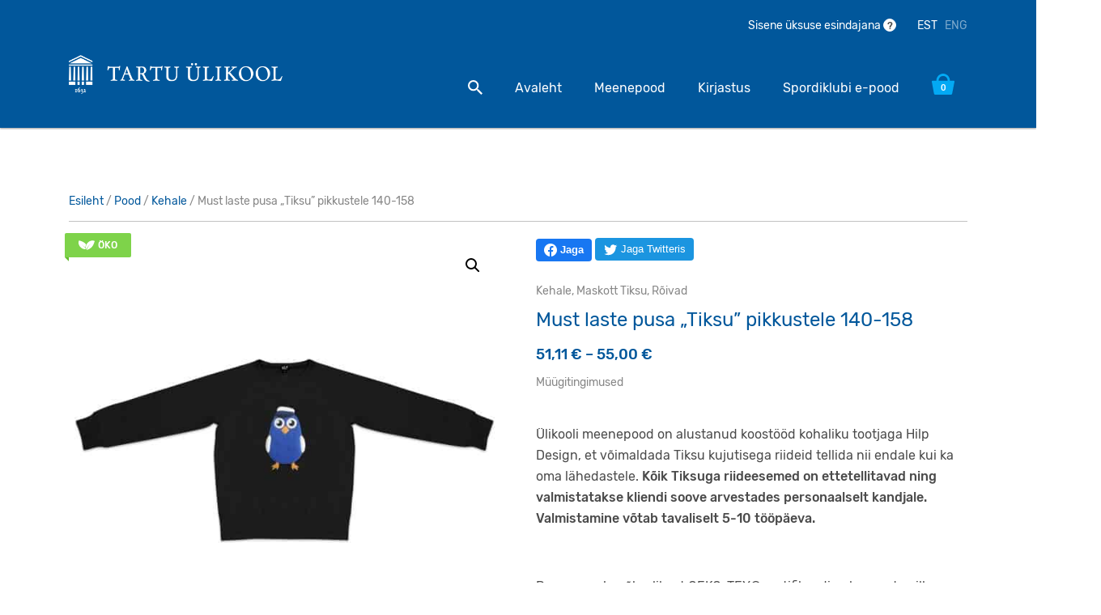

--- FILE ---
content_type: text/html; charset=UTF-8
request_url: https://shop.ut.ee/pood/must-laste-pusa-tiksu-pikkustele-140-158/
body_size: 27229
content:
<!doctype html>
<html lang="et">
  <head>
  <meta charset="utf-8">
  <meta http-equiv="x-ua-compatible" content="ie=edge">
  <meta name="viewport" content="width=device-width, initial-scale=1, shrink-to-fit=no">
  <title>Must laste pusa „Tiksu” pikkustele 140-158 | Tartu Ülikool</title>
<link rel="alternate" href="https://shop.ut.ee/pood/must-laste-pusa-tiksu-pikkustele-140-158/" hreflang="et" />
<link rel="alternate" href="https://shop.ut.ee/en/pood/black-kids-jumper-with-tiksu-applique-for-lenghts-140-158/" hreflang="en" />

<!-- Google Tag Manager for WordPress by gtm4wp.com -->
<script data-cfasync="false" data-pagespeed-no-defer>
	var gtm4wp_datalayer_name = "dataLayer";
	var dataLayer = dataLayer || [];
	const gtm4wp_use_sku_instead = false;
	const gtm4wp_currency = 'EUR';
	const gtm4wp_product_per_impression = false;
	const gtm4wp_clear_ecommerce = false;
	const gtm4wp_datalayer_max_timeout = 2000;
</script>
<!-- End Google Tag Manager for WordPress by gtm4wp.com -->
<!-- The SEO Framework by Sybre Waaijer -->
<link rel="canonical" href="https://shop.ut.ee/pood/must-laste-pusa-tiksu-pikkustele-140-158/" />
<meta name="description" content="Ülikooli meenepood on alustanud koostööd kohaliku tootjaga Hilp Design, et võimaldada Tiksu kujutisega riideid tellida nii endale kui ka oma lähedastele." />
<meta property="og:type" content="product" />
<meta property="og:locale" content="et_EE" />
<meta property="og:site_name" content="Tartu Ülikool" />
<meta property="og:title" content="Must laste pusa „Tiksu” pikkustele 140-158 | Tartu Ülikool" />
<meta property="og:description" content="Ülikooli meenepood on alustanud koostööd kohaliku tootjaga Hilp Design, et võimaldada Tiksu kujutisega riideid tellida nii endale kui ka oma lähedastele. Kõik Tiksuga riideesemed on ettetellitavad…" />
<meta property="og:url" content="https://shop.ut.ee/pood/must-laste-pusa-tiksu-pikkustele-140-158/" />
<meta property="og:image" content="https://shop.ut.ee/wp-content/uploads/2022/10/laste_tiksu_pusa_must.jpg" />
<meta property="og:image:width" content="1600" />
<meta property="og:image:height" content="1600" />
<meta property="article:published_time" content="2022-10-18T12:45:11+00:00" />
<meta property="article:modified_time" content="2025-06-29T17:01:23+00:00" />
<meta name="twitter:card" content="summary_large_image" />
<meta name="twitter:title" content="Must laste pusa „Tiksu” pikkustele 140-158 | Tartu Ülikool" />
<meta name="twitter:description" content="Ülikooli meenepood on alustanud koostööd kohaliku tootjaga Hilp Design, et võimaldada Tiksu kujutisega riideid tellida nii endale kui ka oma lähedastele. Kõik Tiksuga riideesemed on ettetellitavad…" />
<meta name="twitter:image" content="https://shop.ut.ee/wp-content/uploads/2022/10/laste_tiksu_pusa_must.jpg" />
<script type="application/ld+json">{"@context":"https://schema.org","@graph":[{"@type":"WebSite","@id":"https://shop.ut.ee/#/schema/WebSite","url":"https://shop.ut.ee/","name":"Tartu Ülikool","description":"Veebipood","inLanguage":"et","potentialAction":{"@type":"SearchAction","target":{"@type":"EntryPoint","urlTemplate":"https://shop.ut.ee/otsing/{search_term_string}/"},"query-input":"required name=search_term_string"},"publisher":{"@type":"Organization","@id":"https://shop.ut.ee/#/schema/Organization","name":"Tartu Ülikool","url":"https://shop.ut.ee/"}},{"@type":"WebPage","@id":"https://shop.ut.ee/pood/must-laste-pusa-tiksu-pikkustele-140-158/","url":"https://shop.ut.ee/pood/must-laste-pusa-tiksu-pikkustele-140-158/","name":"Must laste pusa „Tiksu” pikkustele 140-158 | Tartu Ülikool","description":"Ülikooli meenepood on alustanud koostööd kohaliku tootjaga Hilp Design, et võimaldada Tiksu kujutisega riideid tellida nii endale kui ka oma lähedastele.","inLanguage":"et","isPartOf":{"@id":"https://shop.ut.ee/#/schema/WebSite"},"breadcrumb":{"@type":"BreadcrumbList","@id":"https://shop.ut.ee/#/schema/BreadcrumbList","itemListElement":[{"@type":"ListItem","position":1,"item":"https://shop.ut.ee/","name":"Tartu Ülikool"},{"@type":"ListItem","position":2,"item":"https://shop.ut.ee/pood/","name":"Pood"},{"@type":"ListItem","position":3,"name":"Must laste pusa „Tiksu” pikkustele 140-158"}]},"potentialAction":{"@type":"ReadAction","target":"https://shop.ut.ee/pood/must-laste-pusa-tiksu-pikkustele-140-158/"},"datePublished":"2022-10-18T12:45:11+00:00","dateModified":"2025-06-29T17:01:23+00:00"}]}</script>
<!-- / The SEO Framework by Sybre Waaijer | 4.58ms meta | 1.01ms boot -->

<link rel='dns-prefetch' href='//code.jquery.com' />

<link rel="alternate" title="oEmbed (JSON)" type="application/json+oembed" href="https://shop.ut.ee/wp-json/oembed/1.0/embed?url=https%3A%2F%2Fshop.ut.ee%2Fpood%2Fmust-laste-pusa-tiksu-pikkustele-140-158%2F" />
<link rel="alternate" title="oEmbed (XML)" type="text/xml+oembed" href="https://shop.ut.ee/wp-json/oembed/1.0/embed?url=https%3A%2F%2Fshop.ut.ee%2Fpood%2Fmust-laste-pusa-tiksu-pikkustele-140-158%2F&#038;format=xml" />
<style id='wp-img-auto-sizes-contain-inline-css' type='text/css'>
img:is([sizes=auto i],[sizes^="auto," i]){contain-intrinsic-size:3000px 1500px}
/*# sourceURL=wp-img-auto-sizes-contain-inline-css */
</style>
<style id='wp-emoji-styles-inline-css' type='text/css'>

	img.wp-smiley, img.emoji {
		display: inline !important;
		border: none !important;
		box-shadow: none !important;
		height: 1em !important;
		width: 1em !important;
		margin: 0 0.07em !important;
		vertical-align: -0.1em !important;
		background: none !important;
		padding: 0 !important;
	}
/*# sourceURL=wp-emoji-styles-inline-css */
</style>
<style id='wp-block-library-inline-css' type='text/css'>
:root{--wp-block-synced-color:#7a00df;--wp-block-synced-color--rgb:122,0,223;--wp-bound-block-color:var(--wp-block-synced-color);--wp-editor-canvas-background:#ddd;--wp-admin-theme-color:#007cba;--wp-admin-theme-color--rgb:0,124,186;--wp-admin-theme-color-darker-10:#006ba1;--wp-admin-theme-color-darker-10--rgb:0,107,160.5;--wp-admin-theme-color-darker-20:#005a87;--wp-admin-theme-color-darker-20--rgb:0,90,135;--wp-admin-border-width-focus:2px}@media (min-resolution:192dpi){:root{--wp-admin-border-width-focus:1.5px}}.wp-element-button{cursor:pointer}:root .has-very-light-gray-background-color{background-color:#eee}:root .has-very-dark-gray-background-color{background-color:#313131}:root .has-very-light-gray-color{color:#eee}:root .has-very-dark-gray-color{color:#313131}:root .has-vivid-green-cyan-to-vivid-cyan-blue-gradient-background{background:linear-gradient(135deg,#00d084,#0693e3)}:root .has-purple-crush-gradient-background{background:linear-gradient(135deg,#34e2e4,#4721fb 50%,#ab1dfe)}:root .has-hazy-dawn-gradient-background{background:linear-gradient(135deg,#faaca8,#dad0ec)}:root .has-subdued-olive-gradient-background{background:linear-gradient(135deg,#fafae1,#67a671)}:root .has-atomic-cream-gradient-background{background:linear-gradient(135deg,#fdd79a,#004a59)}:root .has-nightshade-gradient-background{background:linear-gradient(135deg,#330968,#31cdcf)}:root .has-midnight-gradient-background{background:linear-gradient(135deg,#020381,#2874fc)}:root{--wp--preset--font-size--normal:16px;--wp--preset--font-size--huge:42px}.has-regular-font-size{font-size:1em}.has-larger-font-size{font-size:2.625em}.has-normal-font-size{font-size:var(--wp--preset--font-size--normal)}.has-huge-font-size{font-size:var(--wp--preset--font-size--huge)}.has-text-align-center{text-align:center}.has-text-align-left{text-align:left}.has-text-align-right{text-align:right}.has-fit-text{white-space:nowrap!important}#end-resizable-editor-section{display:none}.aligncenter{clear:both}.items-justified-left{justify-content:flex-start}.items-justified-center{justify-content:center}.items-justified-right{justify-content:flex-end}.items-justified-space-between{justify-content:space-between}.screen-reader-text{border:0;clip-path:inset(50%);height:1px;margin:-1px;overflow:hidden;padding:0;position:absolute;width:1px;word-wrap:normal!important}.screen-reader-text:focus{background-color:#ddd;clip-path:none;color:#444;display:block;font-size:1em;height:auto;left:5px;line-height:normal;padding:15px 23px 14px;text-decoration:none;top:5px;width:auto;z-index:100000}html :where(.has-border-color){border-style:solid}html :where([style*=border-top-color]){border-top-style:solid}html :where([style*=border-right-color]){border-right-style:solid}html :where([style*=border-bottom-color]){border-bottom-style:solid}html :where([style*=border-left-color]){border-left-style:solid}html :where([style*=border-width]){border-style:solid}html :where([style*=border-top-width]){border-top-style:solid}html :where([style*=border-right-width]){border-right-style:solid}html :where([style*=border-bottom-width]){border-bottom-style:solid}html :where([style*=border-left-width]){border-left-style:solid}html :where(img[class*=wp-image-]){height:auto;max-width:100%}:where(figure){margin:0 0 1em}html :where(.is-position-sticky){--wp-admin--admin-bar--position-offset:var(--wp-admin--admin-bar--height,0px)}@media screen and (max-width:600px){html :where(.is-position-sticky){--wp-admin--admin-bar--position-offset:0px}}
/*# sourceURL=/wp-includes/css/dist/block-library/common.min.css */
</style>
<link rel='stylesheet' id='wapf-frontend-css-css' href='https://shop.ut.ee/wp-content/plugins/advanced-product-fields-for-woocommerce/assets/css/frontend.min.css?ver=1.6.18' type='text/css' media='all' />
<link rel='stylesheet' id='photoswipe-css' href='https://shop.ut.ee/wp-content/cache/background-css/1/shop.ut.ee/wp-content/plugins/woocommerce/assets/css/photoswipe/photoswipe.min.css?ver=10.4.0&wpr_t=1769046274' type='text/css' media='all' />
<link rel='stylesheet' id='photoswipe-default-skin-css' href='https://shop.ut.ee/wp-content/cache/background-css/1/shop.ut.ee/wp-content/plugins/woocommerce/assets/css/photoswipe/default-skin/default-skin.min.css?ver=10.4.0&wpr_t=1769046274' type='text/css' media='all' />
<link data-minify="1" rel='stylesheet' id='woocommerce-layout-css' href='https://shop.ut.ee/wp-content/cache/min/1/wp-content/plugins/woocommerce/assets/css/woocommerce-layout.css?ver=1765790039' type='text/css' media='all' />
<link data-minify="1" rel='stylesheet' id='woocommerce-smallscreen-css' href='https://shop.ut.ee/wp-content/cache/min/1/wp-content/plugins/woocommerce/assets/css/woocommerce-smallscreen.css?ver=1765790039' type='text/css' media='only screen and (max-width: 768px)' />
<link data-minify="1" rel='stylesheet' id='woocommerce-general-css' href='https://shop.ut.ee/wp-content/cache/background-css/1/shop.ut.ee/wp-content/cache/min/1/wp-content/plugins/woocommerce/assets/css/woocommerce.css?ver=1765790039&wpr_t=1769046274' type='text/css' media='all' />
<style id='woocommerce-inline-inline-css' type='text/css'>
.woocommerce form .form-row .required { visibility: visible; }
/*# sourceURL=woocommerce-inline-inline-css */
</style>
<link data-minify="1" rel='stylesheet' id='montonio-style-css' href='https://shop.ut.ee/wp-content/cache/background-css/1/shop.ut.ee/wp-content/cache/min/1/wp-content/plugins/montonio-for-woocommerce/assets/css/montonio-style.css?ver=1765790039&wpr_t=1769046274' type='text/css' media='all' />
<link data-minify="1" rel='stylesheet' id='ywgc-frontend-css' href='https://shop.ut.ee/wp-content/cache/background-css/1/shop.ut.ee/wp-content/cache/min/1/wp-content/plugins/yith-woocommerce-gift-cards/assets/css/ywgc-frontend.css?ver=1765790050&wpr_t=1769046274' type='text/css' media='all' />
<style id='ywgc-frontend-inline-css' type='text/css'>

                    .ywgc_apply_gift_card_button{
                        background-color:#448a85 !important;
                        color:#ffffff!important;
                    }
                    .ywgc_apply_gift_card_button:hover{
                        background-color:#4ac4aa!important;
                        color:#ffffff!important;
                    }
                    .ywgc_enter_code{
                        background-color:#ffffff;
                        color:#000000;
                    }
                    .ywgc_enter_code:hover{
                        background-color:#ffffff;
                        color: #000000;
                    }
                    .gift-cards-list button{
                        border: 1px solid #000000;
                    }
                    .selected_image_parent{
                        border: 2px dashed #000000 !important;
                    }
                    .ywgc-preset-image.selected_image_parent:after{
                        background-color: #000000;
                    }
                    .ywgc-predefined-amount-button.selected_button{
                        background-color: #000000;
                    }
                    .ywgc-on-sale-text{
                        color:#000000;
                    }
                    .ywgc-choose-image.ywgc-choose-template:hover{
                        background: rgba(0, 0, 0, 0.9);
                    }
                    .ywgc-choose-image.ywgc-choose-template{
                        background: rgba(0, 0, 0, 0.8);
                    }
                    .ui-datepicker a.ui-state-active, .ui-datepicker a.ui-state-hover {
                        background:#000000 !important;
                        color: white;
                    }
                    .ywgc-form-preview-separator{
                        background-color: #000000;
                    }
                    .ywgc-form-preview-amount{
                        color: #000000;
                    }
                    #ywgc-manual-amount{
                        border: 1px solid #000000;
                    }
                    .ywgc-template-categories a:hover,
                    .ywgc-template-categories a.ywgc-category-selected{
                        color: #000000;
                    }
                    .ywgc-design-list-modal .ywgc-preset-image:before {
                        background-color: #000000;
                    }
                    .ywgc-custom-upload-container-modal .ywgc-custom-design-modal-preview-close {
                        background-color: #000000;
                    }
           
/*# sourceURL=ywgc-frontend-inline-css */
</style>
<link data-minify="1" rel='stylesheet' id='jquery-ui-css-css' href='https://shop.ut.ee/wp-content/cache/background-css/1/shop.ut.ee/wp-content/cache/min/1/ui/1.13.1/themes/smoothness/jquery-ui.css?ver=1765790050&wpr_t=1769046274' type='text/css' media='all' />
<link data-minify="1" rel='stylesheet' id='dashicons-css' href='https://shop.ut.ee/wp-content/cache/min/1/wp-includes/css/dashicons.min.css?ver=1765790050' type='text/css' media='all' />
<style id='dashicons-inline-css' type='text/css'>
[data-font="Dashicons"]:before {font-family: 'Dashicons' !important;content: attr(data-icon) !important;speak: none !important;font-weight: normal !important;font-variant: normal !important;text-transform: none !important;line-height: 1 !important;font-style: normal !important;-webkit-font-smoothing: antialiased !important;-moz-osx-font-smoothing: grayscale !important;}
/*# sourceURL=dashicons-inline-css */
</style>
<link data-minify="1" rel='stylesheet' id='sage/main.css-css' href='https://shop.ut.ee/wp-content/cache/background-css/1/shop.ut.ee/wp-content/cache/min/1/wp-content/themes/theme-ut/dist/styles/main_1e71e4d4.css?ver=1765790039&wpr_t=1769046274' type='text/css' media='all' />
<script type="text/javascript" src="https://shop.ut.ee/wp-includes/js/jquery/jquery.min.js?ver=3.7.1" id="jquery-core-js"></script>
<script type="text/javascript" src="https://shop.ut.ee/wp-includes/js/jquery/jquery-migrate.min.js?ver=3.4.1" id="jquery-migrate-js"></script>
<script data-minify="1" type="text/javascript" src="https://shop.ut.ee/wp-content/cache/min/1/wp-content/plugins/woocommerce-eabi-postoffice/js/jquery.cascadingdropdown.js?ver=1765790039" id="jquery-cascadingdropdown-js"></script>
<script data-minify="1" type="text/javascript" src="https://shop.ut.ee/wp-content/cache/min/1/wp-content/plugins/woocommerce-eabi-postoffice/js/eabi.cascadingdropdown.js?ver=1765790039" id="eabi-cascadingdropdown-js"></script>
<script type="text/javascript" src="https://shop.ut.ee/wp-content/plugins/woocommerce/assets/js/jquery-blockui/jquery.blockUI.min.js?ver=2.7.0-wc.10.4.0" id="wc-jquery-blockui-js" data-wp-strategy="defer"></script>
<script type="text/javascript" id="wc-add-to-cart-js-extra">
/* <![CDATA[ */
var wc_add_to_cart_params = {"ajax_url":"/wp-admin/admin-ajax.php","wc_ajax_url":"/?wc-ajax=%%endpoint%%","i18n_view_cart":"Vaata ostukorvi","cart_url":"https://shop.ut.ee/ostukorv/","is_cart":"","cart_redirect_after_add":"no"};
//# sourceURL=wc-add-to-cart-js-extra
/* ]]> */
</script>
<script type="text/javascript" src="https://shop.ut.ee/wp-content/plugins/woocommerce/assets/js/frontend/add-to-cart.min.js?ver=10.4.0" id="wc-add-to-cart-js" defer="defer" data-wp-strategy="defer"></script>
<script type="text/javascript" src="https://shop.ut.ee/wp-content/plugins/woocommerce/assets/js/zoom/jquery.zoom.min.js?ver=1.7.21-wc.10.4.0" id="wc-zoom-js" defer="defer" data-wp-strategy="defer"></script>
<script type="text/javascript" src="https://shop.ut.ee/wp-content/plugins/woocommerce/assets/js/flexslider/jquery.flexslider.min.js?ver=2.7.2-wc.10.4.0" id="wc-flexslider-js" defer="defer" data-wp-strategy="defer"></script>
<script type="text/javascript" src="https://shop.ut.ee/wp-content/plugins/woocommerce/assets/js/photoswipe/photoswipe.min.js?ver=4.1.1-wc.10.4.0" id="wc-photoswipe-js" defer="defer" data-wp-strategy="defer"></script>
<script type="text/javascript" src="https://shop.ut.ee/wp-content/plugins/woocommerce/assets/js/photoswipe/photoswipe-ui-default.min.js?ver=4.1.1-wc.10.4.0" id="wc-photoswipe-ui-default-js" defer="defer" data-wp-strategy="defer"></script>
<script type="text/javascript" id="wc-single-product-js-extra">
/* <![CDATA[ */
var wc_single_product_params = {"i18n_required_rating_text":"Palun vali hinnang","i18n_rating_options":["1 of 5 stars","2 of 5 stars","3 of 5 stars","4 of 5 stars","5 of 5 stars"],"i18n_product_gallery_trigger_text":"View full-screen image gallery","review_rating_required":"yes","flexslider":{"rtl":false,"animation":"slide","smoothHeight":true,"directionNav":false,"controlNav":"thumbnails","slideshow":false,"animationSpeed":500,"animationLoop":false,"allowOneSlide":false},"zoom_enabled":"1","zoom_options":[],"photoswipe_enabled":"1","photoswipe_options":{"shareEl":false,"closeOnScroll":false,"history":false,"hideAnimationDuration":0,"showAnimationDuration":0},"flexslider_enabled":"1"};
//# sourceURL=wc-single-product-js-extra
/* ]]> */
</script>
<script type="text/javascript" src="https://shop.ut.ee/wp-content/plugins/woocommerce/assets/js/frontend/single-product.min.js?ver=10.4.0" id="wc-single-product-js" defer="defer" data-wp-strategy="defer"></script>
<script type="text/javascript" src="https://shop.ut.ee/wp-content/plugins/woocommerce/assets/js/js-cookie/js.cookie.min.js?ver=2.1.4-wc.10.4.0" id="wc-js-cookie-js" data-wp-strategy="defer"></script>
<link rel="https://api.w.org/" href="https://shop.ut.ee/wp-json/" /><link rel="alternate" title="JSON" type="application/json" href="https://shop.ut.ee/wp-json/wp/v2/product/11264" /><link rel="EditURI" type="application/rsd+xml" title="RSD" href="https://shop.ut.ee/xmlrpc.php?rsd" />

<!-- Google Tag Manager for WordPress by gtm4wp.com -->
<!-- GTM Container placement set to footer -->
<script data-cfasync="false" data-pagespeed-no-defer>
	var dataLayer_content = {"pagePostType":"product","pagePostType2":"single-product","pagePostAuthor":"Juhan Kari","productRatingCounts":[],"productAverageRating":0,"productReviewCount":0,"productType":"variable","productIsVariable":1};
	dataLayer.push( dataLayer_content );
</script>
<script data-cfasync="false" data-pagespeed-no-defer>
(function(w,d,s,l,i){w[l]=w[l]||[];w[l].push({'gtm.start':
new Date().getTime(),event:'gtm.js'});var f=d.getElementsByTagName(s)[0],
j=d.createElement(s),dl=l!='dataLayer'?'&l='+l:'';j.async=true;j.src=
'//www.googletagmanager.com/gtm.js?id='+i+dl;f.parentNode.insertBefore(j,f);
})(window,document,'script','dataLayer','GTM-TPJ42DZ');
</script>
<!-- End Google Tag Manager for WordPress by gtm4wp.com -->	<noscript><style>.woocommerce-product-gallery{ opacity: 1 !important; }</style></noscript>
			<style type="text/css" id="wp-custom-css">
			a:where(:not(.wp-element-button)) {
    text-decoration: none !important;
}		</style>
		<noscript><style id="rocket-lazyload-nojs-css">.rll-youtube-player, [data-lazy-src]{display:none !important;}</style></noscript>	<!-- Global site tag (gtag.js) - Google Analytics -->
	<script async src="https://www.googletagmanager.com/gtag/js?id=UA-16253672-34"></script>
	<script>
		window.dataLayer = window.dataLayer || [];
		function gtag(){dataLayer.push(arguments);}
		gtag('js', new Date());
		gtag('config', 'UA-16253672-34');
	</script>
<style id="wpr-lazyload-bg-container"></style><style id="wpr-lazyload-bg-exclusion"></style>
<noscript>
<style id="wpr-lazyload-bg-nostyle">button.pswp__button{--wpr-bg-aafe5fed-9b50-4d2c-b956-22aa77199468: url('https://shop.ut.ee/wp-content/plugins/woocommerce/assets/css/photoswipe/default-skin/default-skin.png');}.pswp__button,.pswp__button--arrow--left:before,.pswp__button--arrow--right:before{--wpr-bg-f6b704a0-5eb0-4025-993b-7a80a82b1b6f: url('https://shop.ut.ee/wp-content/plugins/woocommerce/assets/css/photoswipe/default-skin/default-skin.png');}.pswp__preloader--active .pswp__preloader__icn{--wpr-bg-4f9e54ac-2318-46ad-9908-ba6278202945: url('https://shop.ut.ee/wp-content/plugins/woocommerce/assets/css/photoswipe/default-skin/preloader.gif');}.pswp--svg .pswp__button,.pswp--svg .pswp__button--arrow--left:before,.pswp--svg .pswp__button--arrow--right:before{--wpr-bg-0b6b3a21-4cbd-448e-b4b1-f75108b12f5e: url('https://shop.ut.ee/wp-content/plugins/woocommerce/assets/css/photoswipe/default-skin/default-skin.svg');}.woocommerce .blockUI.blockOverlay::before{--wpr-bg-6201d2e9-c14c-47f5-a440-7a1a16af8240: url('https://shop.ut.ee/wp-content/plugins/woocommerce/assets/images/icons/loader.svg');}.woocommerce .loader::before{--wpr-bg-4d08236a-9757-44d7-a1cd-7bb585333d79: url('https://shop.ut.ee/wp-content/plugins/woocommerce/assets/images/icons/loader.svg');}#add_payment_method #payment div.payment_box .wc-credit-card-form-card-cvc.visa,#add_payment_method #payment div.payment_box .wc-credit-card-form-card-expiry.visa,#add_payment_method #payment div.payment_box .wc-credit-card-form-card-number.visa,.woocommerce-cart #payment div.payment_box .wc-credit-card-form-card-cvc.visa,.woocommerce-cart #payment div.payment_box .wc-credit-card-form-card-expiry.visa,.woocommerce-cart #payment div.payment_box .wc-credit-card-form-card-number.visa,.woocommerce-checkout #payment div.payment_box .wc-credit-card-form-card-cvc.visa,.woocommerce-checkout #payment div.payment_box .wc-credit-card-form-card-expiry.visa,.woocommerce-checkout #payment div.payment_box .wc-credit-card-form-card-number.visa{--wpr-bg-8f9f2c7c-d0cf-490d-aa65-93bc2507ca3d: url('https://shop.ut.ee/wp-content/plugins/woocommerce/assets/images/icons/credit-cards/visa.svg');}#add_payment_method #payment div.payment_box .wc-credit-card-form-card-cvc.mastercard,#add_payment_method #payment div.payment_box .wc-credit-card-form-card-expiry.mastercard,#add_payment_method #payment div.payment_box .wc-credit-card-form-card-number.mastercard,.woocommerce-cart #payment div.payment_box .wc-credit-card-form-card-cvc.mastercard,.woocommerce-cart #payment div.payment_box .wc-credit-card-form-card-expiry.mastercard,.woocommerce-cart #payment div.payment_box .wc-credit-card-form-card-number.mastercard,.woocommerce-checkout #payment div.payment_box .wc-credit-card-form-card-cvc.mastercard,.woocommerce-checkout #payment div.payment_box .wc-credit-card-form-card-expiry.mastercard,.woocommerce-checkout #payment div.payment_box .wc-credit-card-form-card-number.mastercard{--wpr-bg-5be993ea-6ab0-4ecc-8eaa-fbd4a1c1021d: url('https://shop.ut.ee/wp-content/plugins/woocommerce/assets/images/icons/credit-cards/mastercard.svg');}#add_payment_method #payment div.payment_box .wc-credit-card-form-card-cvc.laser,#add_payment_method #payment div.payment_box .wc-credit-card-form-card-expiry.laser,#add_payment_method #payment div.payment_box .wc-credit-card-form-card-number.laser,.woocommerce-cart #payment div.payment_box .wc-credit-card-form-card-cvc.laser,.woocommerce-cart #payment div.payment_box .wc-credit-card-form-card-expiry.laser,.woocommerce-cart #payment div.payment_box .wc-credit-card-form-card-number.laser,.woocommerce-checkout #payment div.payment_box .wc-credit-card-form-card-cvc.laser,.woocommerce-checkout #payment div.payment_box .wc-credit-card-form-card-expiry.laser,.woocommerce-checkout #payment div.payment_box .wc-credit-card-form-card-number.laser{--wpr-bg-38f5be04-1574-4690-8edb-b1079c1c9e8c: url('https://shop.ut.ee/wp-content/plugins/woocommerce/assets/images/icons/credit-cards/laser.svg');}#add_payment_method #payment div.payment_box .wc-credit-card-form-card-cvc.dinersclub,#add_payment_method #payment div.payment_box .wc-credit-card-form-card-expiry.dinersclub,#add_payment_method #payment div.payment_box .wc-credit-card-form-card-number.dinersclub,.woocommerce-cart #payment div.payment_box .wc-credit-card-form-card-cvc.dinersclub,.woocommerce-cart #payment div.payment_box .wc-credit-card-form-card-expiry.dinersclub,.woocommerce-cart #payment div.payment_box .wc-credit-card-form-card-number.dinersclub,.woocommerce-checkout #payment div.payment_box .wc-credit-card-form-card-cvc.dinersclub,.woocommerce-checkout #payment div.payment_box .wc-credit-card-form-card-expiry.dinersclub,.woocommerce-checkout #payment div.payment_box .wc-credit-card-form-card-number.dinersclub{--wpr-bg-198edcd6-0b28-475b-b2e9-e329391b2638: url('https://shop.ut.ee/wp-content/plugins/woocommerce/assets/images/icons/credit-cards/diners.svg');}#add_payment_method #payment div.payment_box .wc-credit-card-form-card-cvc.maestro,#add_payment_method #payment div.payment_box .wc-credit-card-form-card-expiry.maestro,#add_payment_method #payment div.payment_box .wc-credit-card-form-card-number.maestro,.woocommerce-cart #payment div.payment_box .wc-credit-card-form-card-cvc.maestro,.woocommerce-cart #payment div.payment_box .wc-credit-card-form-card-expiry.maestro,.woocommerce-cart #payment div.payment_box .wc-credit-card-form-card-number.maestro,.woocommerce-checkout #payment div.payment_box .wc-credit-card-form-card-cvc.maestro,.woocommerce-checkout #payment div.payment_box .wc-credit-card-form-card-expiry.maestro,.woocommerce-checkout #payment div.payment_box .wc-credit-card-form-card-number.maestro{--wpr-bg-49500186-17b0-46b9-92a4-51262fa47251: url('https://shop.ut.ee/wp-content/plugins/woocommerce/assets/images/icons/credit-cards/maestro.svg');}#add_payment_method #payment div.payment_box .wc-credit-card-form-card-cvc.jcb,#add_payment_method #payment div.payment_box .wc-credit-card-form-card-expiry.jcb,#add_payment_method #payment div.payment_box .wc-credit-card-form-card-number.jcb,.woocommerce-cart #payment div.payment_box .wc-credit-card-form-card-cvc.jcb,.woocommerce-cart #payment div.payment_box .wc-credit-card-form-card-expiry.jcb,.woocommerce-cart #payment div.payment_box .wc-credit-card-form-card-number.jcb,.woocommerce-checkout #payment div.payment_box .wc-credit-card-form-card-cvc.jcb,.woocommerce-checkout #payment div.payment_box .wc-credit-card-form-card-expiry.jcb,.woocommerce-checkout #payment div.payment_box .wc-credit-card-form-card-number.jcb{--wpr-bg-916e09f0-5428-47a6-8bc1-444f48aef5c4: url('https://shop.ut.ee/wp-content/plugins/woocommerce/assets/images/icons/credit-cards/jcb.svg');}#add_payment_method #payment div.payment_box .wc-credit-card-form-card-cvc.amex,#add_payment_method #payment div.payment_box .wc-credit-card-form-card-expiry.amex,#add_payment_method #payment div.payment_box .wc-credit-card-form-card-number.amex,.woocommerce-cart #payment div.payment_box .wc-credit-card-form-card-cvc.amex,.woocommerce-cart #payment div.payment_box .wc-credit-card-form-card-expiry.amex,.woocommerce-cart #payment div.payment_box .wc-credit-card-form-card-number.amex,.woocommerce-checkout #payment div.payment_box .wc-credit-card-form-card-cvc.amex,.woocommerce-checkout #payment div.payment_box .wc-credit-card-form-card-expiry.amex,.woocommerce-checkout #payment div.payment_box .wc-credit-card-form-card-number.amex{--wpr-bg-ae0834fd-bb47-492f-b48a-3b31de0fbc66: url('https://shop.ut.ee/wp-content/plugins/woocommerce/assets/images/icons/credit-cards/amex.svg');}#add_payment_method #payment div.payment_box .wc-credit-card-form-card-cvc.discover,#add_payment_method #payment div.payment_box .wc-credit-card-form-card-expiry.discover,#add_payment_method #payment div.payment_box .wc-credit-card-form-card-number.discover,.woocommerce-cart #payment div.payment_box .wc-credit-card-form-card-cvc.discover,.woocommerce-cart #payment div.payment_box .wc-credit-card-form-card-expiry.discover,.woocommerce-cart #payment div.payment_box .wc-credit-card-form-card-number.discover,.woocommerce-checkout #payment div.payment_box .wc-credit-card-form-card-cvc.discover,.woocommerce-checkout #payment div.payment_box .wc-credit-card-form-card-expiry.discover,.woocommerce-checkout #payment div.payment_box .wc-credit-card-form-card-number.discover{--wpr-bg-21129f3b-dcea-421f-a23d-d2b3509f9b55: url('https://shop.ut.ee/wp-content/plugins/woocommerce/assets/images/icons/credit-cards/discover.svg');}.montonio-pickup-point__search-logo{--wpr-bg-6c2ea08a-8028-4e95-b41b-1db661b58623: url('https://shop.ut.ee/wp-content/plugins/montonio-for-woocommerce/assets/images/default-carrier-logo.svg');}.montonio-pickup-point__search-logo--omniva{--wpr-bg-c5e53b6c-0984-4f3e-8906-a742234fccf2: url('https://shop.ut.ee/wp-content/plugins/montonio-for-woocommerce/assets/images/omniva-rect.svg');}.montonio-pickup-point__search-logo--dpd{--wpr-bg-fb1faecf-a886-4737-bf67-99d8c24b59b7: url('https://shop.ut.ee/wp-content/plugins/montonio-for-woocommerce/assets/images/dpd-rect.svg');}.montonio-pickup-point__search-logo--latvian_post{--wpr-bg-8b77aff5-2dbe-4b4a-8c20-5971d9d42d15: url('https://shop.ut.ee/wp-content/plugins/montonio-for-woocommerce/assets/images/latvian_post-rect.svg');}.montonio-pickup-point__search-logo--smartpost,.montonio-pickup-point__search-logo--smartposti{--wpr-bg-428ef27d-e242-45b8-a288-49834dc9d923: url('https://shop.ut.ee/wp-content/plugins/montonio-for-woocommerce/assets/images/smartposti-rect.svg');}.montonio-pickup-point__search-logo--unisend{--wpr-bg-d2ac9021-19c8-43b5-afc7-0004a952d7f0: url('https://shop.ut.ee/wp-content/plugins/montonio-for-woocommerce/assets/images/unisend-rect.svg');}.montonio-pickup-point__search-logo--venipak{--wpr-bg-c7ed6af2-e090-492f-a076-842d123606d5: url('https://shop.ut.ee/wp-content/plugins/montonio-for-woocommerce/assets/images/venipak-rect.svg');}.montonio-pickup-point__search-logo--inpost{--wpr-bg-46bded2b-97e7-48bc-8a2b-a0e08a66dd16: url('https://shop.ut.ee/wp-content/plugins/montonio-for-woocommerce/assets/images/inpost-rect.svg');}.montonio-pickup-point__search-logo--orlen{--wpr-bg-b2beb014-f79d-4079-9e8e-93e871d5794e: url('https://shop.ut.ee/wp-content/plugins/montonio-for-woocommerce/assets/images/orlen-rect.svg');}.montonio-pickup-point__search-logo--novapost{--wpr-bg-0c9f0803-93ad-44ad-966a-f91ac857b00c: url('https://shop.ut.ee/wp-content/plugins/montonio-for-woocommerce/assets/images/novaPost-rect.svg');}.montonio-pickup-point__search-logo--dhl{--wpr-bg-40503029-5080-4fae-a3ad-3af018217b05: url('https://shop.ut.ee/wp-content/plugins/montonio-for-woocommerce/assets/images/dhl-rect.svg');}.montonio-pickup-point__search-logo--expressone{--wpr-bg-b8eb8c45-9069-405a-9ff4-19a49a8e6182: url('https://shop.ut.ee/wp-content/plugins/montonio-for-woocommerce/assets/images/expressone-rect.svg');}.montonio-pickup-point__search-logo--chronopost{--wpr-bg-81b105e8-8947-4932-bb8c-8f24e24b34f7: url('https://shop.ut.ee/wp-content/plugins/montonio-for-woocommerce/assets/images/chronopost-rect.svg');}.montonio-pickup-point__search-logo--gls{--wpr-bg-33ff0949-71ef-4248-8d0e-c6aa5e7317bf: url('https://shop.ut.ee/wp-content/plugins/montonio-for-woocommerce/assets/images/gls-rect.svg');}.montonio-pickup-point__search-logo--alzabox{--wpr-bg-544ff945-944c-4647-b202-b1f31ca94f56: url('https://shop.ut.ee/wp-content/plugins/montonio-for-woocommerce/assets/images/alzabox-rect.svg');}.ywgc-preset-image.selected_image_parent:after{--wpr-bg-2c3869ed-a543-4dfa-b138-a12a3b64d690: url('https://shop.ut.ee/wp-content/plugins/yith-woocommerce-gift-cards/assets/images/default-picture.png');}.ui-widget-header{--wpr-bg-df4385cb-36bc-48ba-bc6c-26ed42d88686: url('https://code.jquery.com/ui/1.13.1/themes/smoothness/images/ui-bg_highlight-soft_75_cccccc_1x100.png');}.ui-state-default,.ui-widget-content .ui-state-default,.ui-widget-header .ui-state-default,.ui-button,html .ui-button.ui-state-disabled:hover,html .ui-button.ui-state-disabled:active{--wpr-bg-7a6714ba-3caf-40e7-ba73-1dc41527aec8: url('https://code.jquery.com/ui/1.13.1/themes/smoothness/images/ui-bg_glass_75_e6e6e6_1x400.png');}.ui-state-hover,.ui-widget-content .ui-state-hover,.ui-widget-header .ui-state-hover,.ui-state-focus,.ui-widget-content .ui-state-focus,.ui-widget-header .ui-state-focus,.ui-button:hover,.ui-button:focus{--wpr-bg-4ee1511c-cf03-4db0-92bb-052aac9fbfb2: url('https://code.jquery.com/ui/1.13.1/themes/smoothness/images/ui-bg_glass_75_dadada_1x400.png');}.ui-state-active,.ui-widget-content .ui-state-active,.ui-widget-header .ui-state-active,a.ui-button:active,.ui-button:active,.ui-button.ui-state-active:hover{--wpr-bg-7a791d39-8f87-46c7-a428-b54345868811: url('https://code.jquery.com/ui/1.13.1/themes/smoothness/images/ui-bg_glass_65_ffffff_1x400.png');}.ui-state-highlight,.ui-widget-content .ui-state-highlight,.ui-widget-header .ui-state-highlight{--wpr-bg-7ce10440-7279-4f52-9392-b8f3bfb785bf: url('https://code.jquery.com/ui/1.13.1/themes/smoothness/images/ui-bg_glass_55_fbf9ee_1x400.png');}.ui-state-error,.ui-widget-content .ui-state-error,.ui-widget-header .ui-state-error{--wpr-bg-03615112-0f13-4b62-98bc-f22066d03106: url('https://code.jquery.com/ui/1.13.1/themes/smoothness/images/ui-bg_glass_95_fef1ec_1x400.png');}.ui-icon,.ui-widget-content .ui-icon{--wpr-bg-9ccd8c67-d9fc-47f3-bcd0-3e1046b98140: url('https://code.jquery.com/ui/1.13.1/themes/smoothness/images/ui-icons_222222_256x240.png');}.ui-widget-header .ui-icon{--wpr-bg-7c303d39-0715-4757-8068-114fa8a80f02: url('https://code.jquery.com/ui/1.13.1/themes/smoothness/images/ui-icons_222222_256x240.png');}.ui-state-hover .ui-icon,.ui-state-focus .ui-icon,.ui-button:hover .ui-icon,.ui-button:focus .ui-icon{--wpr-bg-5d2795eb-312e-42d9-8484-9dcc5f554ab6: url('https://code.jquery.com/ui/1.13.1/themes/smoothness/images/ui-icons_454545_256x240.png');}.ui-state-active .ui-icon,.ui-button:active .ui-icon{--wpr-bg-0d534f94-c118-4109-a972-508966d8c808: url('https://code.jquery.com/ui/1.13.1/themes/smoothness/images/ui-icons_454545_256x240.png');}.ui-state-highlight .ui-icon,.ui-button .ui-state-highlight.ui-icon{--wpr-bg-ddf91bc4-6b67-45b3-adcb-625611cf8593: url('https://code.jquery.com/ui/1.13.1/themes/smoothness/images/ui-icons_2e83ff_256x240.png');}.ui-state-error .ui-icon,.ui-state-error-text .ui-icon{--wpr-bg-57b1a38d-6b5d-4391-88f7-d9fd44752ad8: url('https://code.jquery.com/ui/1.13.1/themes/smoothness/images/ui-icons_cd0a0a_256x240.png');}.ui-button .ui-icon{--wpr-bg-8d3655a0-a604-480c-bc7a-63874afc70a2: url('https://code.jquery.com/ui/1.13.1/themes/smoothness/images/ui-icons_888888_256x240.png');}.slick-loading .slick-list{--wpr-bg-12277930-fd7a-468f-9eb7-e3d095ae757d: url('https://shop.ut.ee/wp-content/themes/theme-ut/dist/vendor/ajax-loader_c5cd7f53.gif');}</style>
</noscript>
<script type="application/javascript">const rocket_pairs = [{"selector":"button.pswp__button","style":"button.pswp__button{--wpr-bg-aafe5fed-9b50-4d2c-b956-22aa77199468: url('https:\/\/shop.ut.ee\/wp-content\/plugins\/woocommerce\/assets\/css\/photoswipe\/default-skin\/default-skin.png');}","hash":"aafe5fed-9b50-4d2c-b956-22aa77199468","url":"https:\/\/shop.ut.ee\/wp-content\/plugins\/woocommerce\/assets\/css\/photoswipe\/default-skin\/default-skin.png"},{"selector":".pswp__button,.pswp__button--arrow--left,.pswp__button--arrow--right","style":".pswp__button,.pswp__button--arrow--left:before,.pswp__button--arrow--right:before{--wpr-bg-f6b704a0-5eb0-4025-993b-7a80a82b1b6f: url('https:\/\/shop.ut.ee\/wp-content\/plugins\/woocommerce\/assets\/css\/photoswipe\/default-skin\/default-skin.png');}","hash":"f6b704a0-5eb0-4025-993b-7a80a82b1b6f","url":"https:\/\/shop.ut.ee\/wp-content\/plugins\/woocommerce\/assets\/css\/photoswipe\/default-skin\/default-skin.png"},{"selector":".pswp__preloader--active .pswp__preloader__icn","style":".pswp__preloader--active .pswp__preloader__icn{--wpr-bg-4f9e54ac-2318-46ad-9908-ba6278202945: url('https:\/\/shop.ut.ee\/wp-content\/plugins\/woocommerce\/assets\/css\/photoswipe\/default-skin\/preloader.gif');}","hash":"4f9e54ac-2318-46ad-9908-ba6278202945","url":"https:\/\/shop.ut.ee\/wp-content\/plugins\/woocommerce\/assets\/css\/photoswipe\/default-skin\/preloader.gif"},{"selector":".pswp--svg .pswp__button,.pswp--svg .pswp__button--arrow--left,.pswp--svg .pswp__button--arrow--right","style":".pswp--svg .pswp__button,.pswp--svg .pswp__button--arrow--left:before,.pswp--svg .pswp__button--arrow--right:before{--wpr-bg-0b6b3a21-4cbd-448e-b4b1-f75108b12f5e: url('https:\/\/shop.ut.ee\/wp-content\/plugins\/woocommerce\/assets\/css\/photoswipe\/default-skin\/default-skin.svg');}","hash":"0b6b3a21-4cbd-448e-b4b1-f75108b12f5e","url":"https:\/\/shop.ut.ee\/wp-content\/plugins\/woocommerce\/assets\/css\/photoswipe\/default-skin\/default-skin.svg"},{"selector":".woocommerce .blockUI.blockOverlay","style":".woocommerce .blockUI.blockOverlay::before{--wpr-bg-6201d2e9-c14c-47f5-a440-7a1a16af8240: url('https:\/\/shop.ut.ee\/wp-content\/plugins\/woocommerce\/assets\/images\/icons\/loader.svg');}","hash":"6201d2e9-c14c-47f5-a440-7a1a16af8240","url":"https:\/\/shop.ut.ee\/wp-content\/plugins\/woocommerce\/assets\/images\/icons\/loader.svg"},{"selector":".woocommerce .loader","style":".woocommerce .loader::before{--wpr-bg-4d08236a-9757-44d7-a1cd-7bb585333d79: url('https:\/\/shop.ut.ee\/wp-content\/plugins\/woocommerce\/assets\/images\/icons\/loader.svg');}","hash":"4d08236a-9757-44d7-a1cd-7bb585333d79","url":"https:\/\/shop.ut.ee\/wp-content\/plugins\/woocommerce\/assets\/images\/icons\/loader.svg"},{"selector":"#add_payment_method #payment div.payment_box .wc-credit-card-form-card-cvc.visa,#add_payment_method #payment div.payment_box .wc-credit-card-form-card-expiry.visa,#add_payment_method #payment div.payment_box .wc-credit-card-form-card-number.visa,.woocommerce-cart #payment div.payment_box .wc-credit-card-form-card-cvc.visa,.woocommerce-cart #payment div.payment_box .wc-credit-card-form-card-expiry.visa,.woocommerce-cart #payment div.payment_box .wc-credit-card-form-card-number.visa,.woocommerce-checkout #payment div.payment_box .wc-credit-card-form-card-cvc.visa,.woocommerce-checkout #payment div.payment_box .wc-credit-card-form-card-expiry.visa,.woocommerce-checkout #payment div.payment_box .wc-credit-card-form-card-number.visa","style":"#add_payment_method #payment div.payment_box .wc-credit-card-form-card-cvc.visa,#add_payment_method #payment div.payment_box .wc-credit-card-form-card-expiry.visa,#add_payment_method #payment div.payment_box .wc-credit-card-form-card-number.visa,.woocommerce-cart #payment div.payment_box .wc-credit-card-form-card-cvc.visa,.woocommerce-cart #payment div.payment_box .wc-credit-card-form-card-expiry.visa,.woocommerce-cart #payment div.payment_box .wc-credit-card-form-card-number.visa,.woocommerce-checkout #payment div.payment_box .wc-credit-card-form-card-cvc.visa,.woocommerce-checkout #payment div.payment_box .wc-credit-card-form-card-expiry.visa,.woocommerce-checkout #payment div.payment_box .wc-credit-card-form-card-number.visa{--wpr-bg-8f9f2c7c-d0cf-490d-aa65-93bc2507ca3d: url('https:\/\/shop.ut.ee\/wp-content\/plugins\/woocommerce\/assets\/images\/icons\/credit-cards\/visa.svg');}","hash":"8f9f2c7c-d0cf-490d-aa65-93bc2507ca3d","url":"https:\/\/shop.ut.ee\/wp-content\/plugins\/woocommerce\/assets\/images\/icons\/credit-cards\/visa.svg"},{"selector":"#add_payment_method #payment div.payment_box .wc-credit-card-form-card-cvc.mastercard,#add_payment_method #payment div.payment_box .wc-credit-card-form-card-expiry.mastercard,#add_payment_method #payment div.payment_box .wc-credit-card-form-card-number.mastercard,.woocommerce-cart #payment div.payment_box .wc-credit-card-form-card-cvc.mastercard,.woocommerce-cart #payment div.payment_box .wc-credit-card-form-card-expiry.mastercard,.woocommerce-cart #payment div.payment_box .wc-credit-card-form-card-number.mastercard,.woocommerce-checkout #payment div.payment_box .wc-credit-card-form-card-cvc.mastercard,.woocommerce-checkout #payment div.payment_box .wc-credit-card-form-card-expiry.mastercard,.woocommerce-checkout #payment div.payment_box .wc-credit-card-form-card-number.mastercard","style":"#add_payment_method #payment div.payment_box .wc-credit-card-form-card-cvc.mastercard,#add_payment_method #payment div.payment_box .wc-credit-card-form-card-expiry.mastercard,#add_payment_method #payment div.payment_box .wc-credit-card-form-card-number.mastercard,.woocommerce-cart #payment div.payment_box .wc-credit-card-form-card-cvc.mastercard,.woocommerce-cart #payment div.payment_box .wc-credit-card-form-card-expiry.mastercard,.woocommerce-cart #payment div.payment_box .wc-credit-card-form-card-number.mastercard,.woocommerce-checkout #payment div.payment_box .wc-credit-card-form-card-cvc.mastercard,.woocommerce-checkout #payment div.payment_box .wc-credit-card-form-card-expiry.mastercard,.woocommerce-checkout #payment div.payment_box .wc-credit-card-form-card-number.mastercard{--wpr-bg-5be993ea-6ab0-4ecc-8eaa-fbd4a1c1021d: url('https:\/\/shop.ut.ee\/wp-content\/plugins\/woocommerce\/assets\/images\/icons\/credit-cards\/mastercard.svg');}","hash":"5be993ea-6ab0-4ecc-8eaa-fbd4a1c1021d","url":"https:\/\/shop.ut.ee\/wp-content\/plugins\/woocommerce\/assets\/images\/icons\/credit-cards\/mastercard.svg"},{"selector":"#add_payment_method #payment div.payment_box .wc-credit-card-form-card-cvc.laser,#add_payment_method #payment div.payment_box .wc-credit-card-form-card-expiry.laser,#add_payment_method #payment div.payment_box .wc-credit-card-form-card-number.laser,.woocommerce-cart #payment div.payment_box .wc-credit-card-form-card-cvc.laser,.woocommerce-cart #payment div.payment_box .wc-credit-card-form-card-expiry.laser,.woocommerce-cart #payment div.payment_box .wc-credit-card-form-card-number.laser,.woocommerce-checkout #payment div.payment_box .wc-credit-card-form-card-cvc.laser,.woocommerce-checkout #payment div.payment_box .wc-credit-card-form-card-expiry.laser,.woocommerce-checkout #payment div.payment_box .wc-credit-card-form-card-number.laser","style":"#add_payment_method #payment div.payment_box .wc-credit-card-form-card-cvc.laser,#add_payment_method #payment div.payment_box .wc-credit-card-form-card-expiry.laser,#add_payment_method #payment div.payment_box .wc-credit-card-form-card-number.laser,.woocommerce-cart #payment div.payment_box .wc-credit-card-form-card-cvc.laser,.woocommerce-cart #payment div.payment_box .wc-credit-card-form-card-expiry.laser,.woocommerce-cart #payment div.payment_box .wc-credit-card-form-card-number.laser,.woocommerce-checkout #payment div.payment_box .wc-credit-card-form-card-cvc.laser,.woocommerce-checkout #payment div.payment_box .wc-credit-card-form-card-expiry.laser,.woocommerce-checkout #payment div.payment_box .wc-credit-card-form-card-number.laser{--wpr-bg-38f5be04-1574-4690-8edb-b1079c1c9e8c: url('https:\/\/shop.ut.ee\/wp-content\/plugins\/woocommerce\/assets\/images\/icons\/credit-cards\/laser.svg');}","hash":"38f5be04-1574-4690-8edb-b1079c1c9e8c","url":"https:\/\/shop.ut.ee\/wp-content\/plugins\/woocommerce\/assets\/images\/icons\/credit-cards\/laser.svg"},{"selector":"#add_payment_method #payment div.payment_box .wc-credit-card-form-card-cvc.dinersclub,#add_payment_method #payment div.payment_box .wc-credit-card-form-card-expiry.dinersclub,#add_payment_method #payment div.payment_box .wc-credit-card-form-card-number.dinersclub,.woocommerce-cart #payment div.payment_box .wc-credit-card-form-card-cvc.dinersclub,.woocommerce-cart #payment div.payment_box .wc-credit-card-form-card-expiry.dinersclub,.woocommerce-cart #payment div.payment_box .wc-credit-card-form-card-number.dinersclub,.woocommerce-checkout #payment div.payment_box .wc-credit-card-form-card-cvc.dinersclub,.woocommerce-checkout #payment div.payment_box .wc-credit-card-form-card-expiry.dinersclub,.woocommerce-checkout #payment div.payment_box .wc-credit-card-form-card-number.dinersclub","style":"#add_payment_method #payment div.payment_box .wc-credit-card-form-card-cvc.dinersclub,#add_payment_method #payment div.payment_box .wc-credit-card-form-card-expiry.dinersclub,#add_payment_method #payment div.payment_box .wc-credit-card-form-card-number.dinersclub,.woocommerce-cart #payment div.payment_box .wc-credit-card-form-card-cvc.dinersclub,.woocommerce-cart #payment div.payment_box .wc-credit-card-form-card-expiry.dinersclub,.woocommerce-cart #payment div.payment_box .wc-credit-card-form-card-number.dinersclub,.woocommerce-checkout #payment div.payment_box .wc-credit-card-form-card-cvc.dinersclub,.woocommerce-checkout #payment div.payment_box .wc-credit-card-form-card-expiry.dinersclub,.woocommerce-checkout #payment div.payment_box .wc-credit-card-form-card-number.dinersclub{--wpr-bg-198edcd6-0b28-475b-b2e9-e329391b2638: url('https:\/\/shop.ut.ee\/wp-content\/plugins\/woocommerce\/assets\/images\/icons\/credit-cards\/diners.svg');}","hash":"198edcd6-0b28-475b-b2e9-e329391b2638","url":"https:\/\/shop.ut.ee\/wp-content\/plugins\/woocommerce\/assets\/images\/icons\/credit-cards\/diners.svg"},{"selector":"#add_payment_method #payment div.payment_box .wc-credit-card-form-card-cvc.maestro,#add_payment_method #payment div.payment_box .wc-credit-card-form-card-expiry.maestro,#add_payment_method #payment div.payment_box .wc-credit-card-form-card-number.maestro,.woocommerce-cart #payment div.payment_box .wc-credit-card-form-card-cvc.maestro,.woocommerce-cart #payment div.payment_box .wc-credit-card-form-card-expiry.maestro,.woocommerce-cart #payment div.payment_box .wc-credit-card-form-card-number.maestro,.woocommerce-checkout #payment div.payment_box .wc-credit-card-form-card-cvc.maestro,.woocommerce-checkout #payment div.payment_box .wc-credit-card-form-card-expiry.maestro,.woocommerce-checkout #payment div.payment_box .wc-credit-card-form-card-number.maestro","style":"#add_payment_method #payment div.payment_box .wc-credit-card-form-card-cvc.maestro,#add_payment_method #payment div.payment_box .wc-credit-card-form-card-expiry.maestro,#add_payment_method #payment div.payment_box .wc-credit-card-form-card-number.maestro,.woocommerce-cart #payment div.payment_box .wc-credit-card-form-card-cvc.maestro,.woocommerce-cart #payment div.payment_box .wc-credit-card-form-card-expiry.maestro,.woocommerce-cart #payment div.payment_box .wc-credit-card-form-card-number.maestro,.woocommerce-checkout #payment div.payment_box .wc-credit-card-form-card-cvc.maestro,.woocommerce-checkout #payment div.payment_box .wc-credit-card-form-card-expiry.maestro,.woocommerce-checkout #payment div.payment_box .wc-credit-card-form-card-number.maestro{--wpr-bg-49500186-17b0-46b9-92a4-51262fa47251: url('https:\/\/shop.ut.ee\/wp-content\/plugins\/woocommerce\/assets\/images\/icons\/credit-cards\/maestro.svg');}","hash":"49500186-17b0-46b9-92a4-51262fa47251","url":"https:\/\/shop.ut.ee\/wp-content\/plugins\/woocommerce\/assets\/images\/icons\/credit-cards\/maestro.svg"},{"selector":"#add_payment_method #payment div.payment_box .wc-credit-card-form-card-cvc.jcb,#add_payment_method #payment div.payment_box .wc-credit-card-form-card-expiry.jcb,#add_payment_method #payment div.payment_box .wc-credit-card-form-card-number.jcb,.woocommerce-cart #payment div.payment_box .wc-credit-card-form-card-cvc.jcb,.woocommerce-cart #payment div.payment_box .wc-credit-card-form-card-expiry.jcb,.woocommerce-cart #payment div.payment_box .wc-credit-card-form-card-number.jcb,.woocommerce-checkout #payment div.payment_box .wc-credit-card-form-card-cvc.jcb,.woocommerce-checkout #payment div.payment_box .wc-credit-card-form-card-expiry.jcb,.woocommerce-checkout #payment div.payment_box .wc-credit-card-form-card-number.jcb","style":"#add_payment_method #payment div.payment_box .wc-credit-card-form-card-cvc.jcb,#add_payment_method #payment div.payment_box .wc-credit-card-form-card-expiry.jcb,#add_payment_method #payment div.payment_box .wc-credit-card-form-card-number.jcb,.woocommerce-cart #payment div.payment_box .wc-credit-card-form-card-cvc.jcb,.woocommerce-cart #payment div.payment_box .wc-credit-card-form-card-expiry.jcb,.woocommerce-cart #payment div.payment_box .wc-credit-card-form-card-number.jcb,.woocommerce-checkout #payment div.payment_box .wc-credit-card-form-card-cvc.jcb,.woocommerce-checkout #payment div.payment_box .wc-credit-card-form-card-expiry.jcb,.woocommerce-checkout #payment div.payment_box .wc-credit-card-form-card-number.jcb{--wpr-bg-916e09f0-5428-47a6-8bc1-444f48aef5c4: url('https:\/\/shop.ut.ee\/wp-content\/plugins\/woocommerce\/assets\/images\/icons\/credit-cards\/jcb.svg');}","hash":"916e09f0-5428-47a6-8bc1-444f48aef5c4","url":"https:\/\/shop.ut.ee\/wp-content\/plugins\/woocommerce\/assets\/images\/icons\/credit-cards\/jcb.svg"},{"selector":"#add_payment_method #payment div.payment_box .wc-credit-card-form-card-cvc.amex,#add_payment_method #payment div.payment_box .wc-credit-card-form-card-expiry.amex,#add_payment_method #payment div.payment_box .wc-credit-card-form-card-number.amex,.woocommerce-cart #payment div.payment_box .wc-credit-card-form-card-cvc.amex,.woocommerce-cart #payment div.payment_box .wc-credit-card-form-card-expiry.amex,.woocommerce-cart #payment div.payment_box .wc-credit-card-form-card-number.amex,.woocommerce-checkout #payment div.payment_box .wc-credit-card-form-card-cvc.amex,.woocommerce-checkout #payment div.payment_box .wc-credit-card-form-card-expiry.amex,.woocommerce-checkout #payment div.payment_box .wc-credit-card-form-card-number.amex","style":"#add_payment_method #payment div.payment_box .wc-credit-card-form-card-cvc.amex,#add_payment_method #payment div.payment_box .wc-credit-card-form-card-expiry.amex,#add_payment_method #payment div.payment_box .wc-credit-card-form-card-number.amex,.woocommerce-cart #payment div.payment_box .wc-credit-card-form-card-cvc.amex,.woocommerce-cart #payment div.payment_box .wc-credit-card-form-card-expiry.amex,.woocommerce-cart #payment div.payment_box .wc-credit-card-form-card-number.amex,.woocommerce-checkout #payment div.payment_box .wc-credit-card-form-card-cvc.amex,.woocommerce-checkout #payment div.payment_box .wc-credit-card-form-card-expiry.amex,.woocommerce-checkout #payment div.payment_box .wc-credit-card-form-card-number.amex{--wpr-bg-ae0834fd-bb47-492f-b48a-3b31de0fbc66: url('https:\/\/shop.ut.ee\/wp-content\/plugins\/woocommerce\/assets\/images\/icons\/credit-cards\/amex.svg');}","hash":"ae0834fd-bb47-492f-b48a-3b31de0fbc66","url":"https:\/\/shop.ut.ee\/wp-content\/plugins\/woocommerce\/assets\/images\/icons\/credit-cards\/amex.svg"},{"selector":"#add_payment_method #payment div.payment_box .wc-credit-card-form-card-cvc.discover,#add_payment_method #payment div.payment_box .wc-credit-card-form-card-expiry.discover,#add_payment_method #payment div.payment_box .wc-credit-card-form-card-number.discover,.woocommerce-cart #payment div.payment_box .wc-credit-card-form-card-cvc.discover,.woocommerce-cart #payment div.payment_box .wc-credit-card-form-card-expiry.discover,.woocommerce-cart #payment div.payment_box .wc-credit-card-form-card-number.discover,.woocommerce-checkout #payment div.payment_box .wc-credit-card-form-card-cvc.discover,.woocommerce-checkout #payment div.payment_box .wc-credit-card-form-card-expiry.discover,.woocommerce-checkout #payment div.payment_box .wc-credit-card-form-card-number.discover","style":"#add_payment_method #payment div.payment_box .wc-credit-card-form-card-cvc.discover,#add_payment_method #payment div.payment_box .wc-credit-card-form-card-expiry.discover,#add_payment_method #payment div.payment_box .wc-credit-card-form-card-number.discover,.woocommerce-cart #payment div.payment_box .wc-credit-card-form-card-cvc.discover,.woocommerce-cart #payment div.payment_box .wc-credit-card-form-card-expiry.discover,.woocommerce-cart #payment div.payment_box .wc-credit-card-form-card-number.discover,.woocommerce-checkout #payment div.payment_box .wc-credit-card-form-card-cvc.discover,.woocommerce-checkout #payment div.payment_box .wc-credit-card-form-card-expiry.discover,.woocommerce-checkout #payment div.payment_box .wc-credit-card-form-card-number.discover{--wpr-bg-21129f3b-dcea-421f-a23d-d2b3509f9b55: url('https:\/\/shop.ut.ee\/wp-content\/plugins\/woocommerce\/assets\/images\/icons\/credit-cards\/discover.svg');}","hash":"21129f3b-dcea-421f-a23d-d2b3509f9b55","url":"https:\/\/shop.ut.ee\/wp-content\/plugins\/woocommerce\/assets\/images\/icons\/credit-cards\/discover.svg"},{"selector":".montonio-pickup-point__search-logo","style":".montonio-pickup-point__search-logo{--wpr-bg-6c2ea08a-8028-4e95-b41b-1db661b58623: url('https:\/\/shop.ut.ee\/wp-content\/plugins\/montonio-for-woocommerce\/assets\/images\/default-carrier-logo.svg');}","hash":"6c2ea08a-8028-4e95-b41b-1db661b58623","url":"https:\/\/shop.ut.ee\/wp-content\/plugins\/montonio-for-woocommerce\/assets\/images\/default-carrier-logo.svg"},{"selector":".montonio-pickup-point__search-logo--omniva","style":".montonio-pickup-point__search-logo--omniva{--wpr-bg-c5e53b6c-0984-4f3e-8906-a742234fccf2: url('https:\/\/shop.ut.ee\/wp-content\/plugins\/montonio-for-woocommerce\/assets\/images\/omniva-rect.svg');}","hash":"c5e53b6c-0984-4f3e-8906-a742234fccf2","url":"https:\/\/shop.ut.ee\/wp-content\/plugins\/montonio-for-woocommerce\/assets\/images\/omniva-rect.svg"},{"selector":".montonio-pickup-point__search-logo--dpd","style":".montonio-pickup-point__search-logo--dpd{--wpr-bg-fb1faecf-a886-4737-bf67-99d8c24b59b7: url('https:\/\/shop.ut.ee\/wp-content\/plugins\/montonio-for-woocommerce\/assets\/images\/dpd-rect.svg');}","hash":"fb1faecf-a886-4737-bf67-99d8c24b59b7","url":"https:\/\/shop.ut.ee\/wp-content\/plugins\/montonio-for-woocommerce\/assets\/images\/dpd-rect.svg"},{"selector":".montonio-pickup-point__search-logo--latvian_post","style":".montonio-pickup-point__search-logo--latvian_post{--wpr-bg-8b77aff5-2dbe-4b4a-8c20-5971d9d42d15: url('https:\/\/shop.ut.ee\/wp-content\/plugins\/montonio-for-woocommerce\/assets\/images\/latvian_post-rect.svg');}","hash":"8b77aff5-2dbe-4b4a-8c20-5971d9d42d15","url":"https:\/\/shop.ut.ee\/wp-content\/plugins\/montonio-for-woocommerce\/assets\/images\/latvian_post-rect.svg"},{"selector":".montonio-pickup-point__search-logo--smartpost,.montonio-pickup-point__search-logo--smartposti","style":".montonio-pickup-point__search-logo--smartpost,.montonio-pickup-point__search-logo--smartposti{--wpr-bg-428ef27d-e242-45b8-a288-49834dc9d923: url('https:\/\/shop.ut.ee\/wp-content\/plugins\/montonio-for-woocommerce\/assets\/images\/smartposti-rect.svg');}","hash":"428ef27d-e242-45b8-a288-49834dc9d923","url":"https:\/\/shop.ut.ee\/wp-content\/plugins\/montonio-for-woocommerce\/assets\/images\/smartposti-rect.svg"},{"selector":".montonio-pickup-point__search-logo--unisend","style":".montonio-pickup-point__search-logo--unisend{--wpr-bg-d2ac9021-19c8-43b5-afc7-0004a952d7f0: url('https:\/\/shop.ut.ee\/wp-content\/plugins\/montonio-for-woocommerce\/assets\/images\/unisend-rect.svg');}","hash":"d2ac9021-19c8-43b5-afc7-0004a952d7f0","url":"https:\/\/shop.ut.ee\/wp-content\/plugins\/montonio-for-woocommerce\/assets\/images\/unisend-rect.svg"},{"selector":".montonio-pickup-point__search-logo--venipak","style":".montonio-pickup-point__search-logo--venipak{--wpr-bg-c7ed6af2-e090-492f-a076-842d123606d5: url('https:\/\/shop.ut.ee\/wp-content\/plugins\/montonio-for-woocommerce\/assets\/images\/venipak-rect.svg');}","hash":"c7ed6af2-e090-492f-a076-842d123606d5","url":"https:\/\/shop.ut.ee\/wp-content\/plugins\/montonio-for-woocommerce\/assets\/images\/venipak-rect.svg"},{"selector":".montonio-pickup-point__search-logo--inpost","style":".montonio-pickup-point__search-logo--inpost{--wpr-bg-46bded2b-97e7-48bc-8a2b-a0e08a66dd16: url('https:\/\/shop.ut.ee\/wp-content\/plugins\/montonio-for-woocommerce\/assets\/images\/inpost-rect.svg');}","hash":"46bded2b-97e7-48bc-8a2b-a0e08a66dd16","url":"https:\/\/shop.ut.ee\/wp-content\/plugins\/montonio-for-woocommerce\/assets\/images\/inpost-rect.svg"},{"selector":".montonio-pickup-point__search-logo--orlen","style":".montonio-pickup-point__search-logo--orlen{--wpr-bg-b2beb014-f79d-4079-9e8e-93e871d5794e: url('https:\/\/shop.ut.ee\/wp-content\/plugins\/montonio-for-woocommerce\/assets\/images\/orlen-rect.svg');}","hash":"b2beb014-f79d-4079-9e8e-93e871d5794e","url":"https:\/\/shop.ut.ee\/wp-content\/plugins\/montonio-for-woocommerce\/assets\/images\/orlen-rect.svg"},{"selector":".montonio-pickup-point__search-logo--novapost","style":".montonio-pickup-point__search-logo--novapost{--wpr-bg-0c9f0803-93ad-44ad-966a-f91ac857b00c: url('https:\/\/shop.ut.ee\/wp-content\/plugins\/montonio-for-woocommerce\/assets\/images\/novaPost-rect.svg');}","hash":"0c9f0803-93ad-44ad-966a-f91ac857b00c","url":"https:\/\/shop.ut.ee\/wp-content\/plugins\/montonio-for-woocommerce\/assets\/images\/novaPost-rect.svg"},{"selector":".montonio-pickup-point__search-logo--dhl","style":".montonio-pickup-point__search-logo--dhl{--wpr-bg-40503029-5080-4fae-a3ad-3af018217b05: url('https:\/\/shop.ut.ee\/wp-content\/plugins\/montonio-for-woocommerce\/assets\/images\/dhl-rect.svg');}","hash":"40503029-5080-4fae-a3ad-3af018217b05","url":"https:\/\/shop.ut.ee\/wp-content\/plugins\/montonio-for-woocommerce\/assets\/images\/dhl-rect.svg"},{"selector":".montonio-pickup-point__search-logo--expressone","style":".montonio-pickup-point__search-logo--expressone{--wpr-bg-b8eb8c45-9069-405a-9ff4-19a49a8e6182: url('https:\/\/shop.ut.ee\/wp-content\/plugins\/montonio-for-woocommerce\/assets\/images\/expressone-rect.svg');}","hash":"b8eb8c45-9069-405a-9ff4-19a49a8e6182","url":"https:\/\/shop.ut.ee\/wp-content\/plugins\/montonio-for-woocommerce\/assets\/images\/expressone-rect.svg"},{"selector":".montonio-pickup-point__search-logo--chronopost","style":".montonio-pickup-point__search-logo--chronopost{--wpr-bg-81b105e8-8947-4932-bb8c-8f24e24b34f7: url('https:\/\/shop.ut.ee\/wp-content\/plugins\/montonio-for-woocommerce\/assets\/images\/chronopost-rect.svg');}","hash":"81b105e8-8947-4932-bb8c-8f24e24b34f7","url":"https:\/\/shop.ut.ee\/wp-content\/plugins\/montonio-for-woocommerce\/assets\/images\/chronopost-rect.svg"},{"selector":".montonio-pickup-point__search-logo--gls","style":".montonio-pickup-point__search-logo--gls{--wpr-bg-33ff0949-71ef-4248-8d0e-c6aa5e7317bf: url('https:\/\/shop.ut.ee\/wp-content\/plugins\/montonio-for-woocommerce\/assets\/images\/gls-rect.svg');}","hash":"33ff0949-71ef-4248-8d0e-c6aa5e7317bf","url":"https:\/\/shop.ut.ee\/wp-content\/plugins\/montonio-for-woocommerce\/assets\/images\/gls-rect.svg"},{"selector":".montonio-pickup-point__search-logo--alzabox","style":".montonio-pickup-point__search-logo--alzabox{--wpr-bg-544ff945-944c-4647-b202-b1f31ca94f56: url('https:\/\/shop.ut.ee\/wp-content\/plugins\/montonio-for-woocommerce\/assets\/images\/alzabox-rect.svg');}","hash":"544ff945-944c-4647-b202-b1f31ca94f56","url":"https:\/\/shop.ut.ee\/wp-content\/plugins\/montonio-for-woocommerce\/assets\/images\/alzabox-rect.svg"},{"selector":".ywgc-preset-image.selected_image_parent","style":".ywgc-preset-image.selected_image_parent:after{--wpr-bg-2c3869ed-a543-4dfa-b138-a12a3b64d690: url('https:\/\/shop.ut.ee\/wp-content\/plugins\/yith-woocommerce-gift-cards\/assets\/images\/default-picture.png');}","hash":"2c3869ed-a543-4dfa-b138-a12a3b64d690","url":"https:\/\/shop.ut.ee\/wp-content\/plugins\/yith-woocommerce-gift-cards\/assets\/images\/default-picture.png"},{"selector":".ui-widget-header","style":".ui-widget-header{--wpr-bg-df4385cb-36bc-48ba-bc6c-26ed42d88686: url('https:\/\/code.jquery.com\/ui\/1.13.1\/themes\/smoothness\/images\/ui-bg_highlight-soft_75_cccccc_1x100.png');}","hash":"df4385cb-36bc-48ba-bc6c-26ed42d88686","url":"https:\/\/code.jquery.com\/ui\/1.13.1\/themes\/smoothness\/images\/ui-bg_highlight-soft_75_cccccc_1x100.png"},{"selector":".ui-state-default,.ui-widget-content .ui-state-default,.ui-widget-header .ui-state-default,.ui-button,html .ui-button.ui-state-disabled","style":".ui-state-default,.ui-widget-content .ui-state-default,.ui-widget-header .ui-state-default,.ui-button,html .ui-button.ui-state-disabled:hover,html .ui-button.ui-state-disabled:active{--wpr-bg-7a6714ba-3caf-40e7-ba73-1dc41527aec8: url('https:\/\/code.jquery.com\/ui\/1.13.1\/themes\/smoothness\/images\/ui-bg_glass_75_e6e6e6_1x400.png');}","hash":"7a6714ba-3caf-40e7-ba73-1dc41527aec8","url":"https:\/\/code.jquery.com\/ui\/1.13.1\/themes\/smoothness\/images\/ui-bg_glass_75_e6e6e6_1x400.png"},{"selector":".ui-state-hover,.ui-widget-content .ui-state-hover,.ui-widget-header .ui-state-hover,.ui-state-focus,.ui-widget-content .ui-state-focus,.ui-widget-header .ui-state-focus,.ui-button","style":".ui-state-hover,.ui-widget-content .ui-state-hover,.ui-widget-header .ui-state-hover,.ui-state-focus,.ui-widget-content .ui-state-focus,.ui-widget-header .ui-state-focus,.ui-button:hover,.ui-button:focus{--wpr-bg-4ee1511c-cf03-4db0-92bb-052aac9fbfb2: url('https:\/\/code.jquery.com\/ui\/1.13.1\/themes\/smoothness\/images\/ui-bg_glass_75_dadada_1x400.png');}","hash":"4ee1511c-cf03-4db0-92bb-052aac9fbfb2","url":"https:\/\/code.jquery.com\/ui\/1.13.1\/themes\/smoothness\/images\/ui-bg_glass_75_dadada_1x400.png"},{"selector":".ui-state-active,.ui-widget-content .ui-state-active,.ui-widget-header .ui-state-active,a.ui-button,.ui-button,.ui-button.ui-state-active","style":".ui-state-active,.ui-widget-content .ui-state-active,.ui-widget-header .ui-state-active,a.ui-button:active,.ui-button:active,.ui-button.ui-state-active:hover{--wpr-bg-7a791d39-8f87-46c7-a428-b54345868811: url('https:\/\/code.jquery.com\/ui\/1.13.1\/themes\/smoothness\/images\/ui-bg_glass_65_ffffff_1x400.png');}","hash":"7a791d39-8f87-46c7-a428-b54345868811","url":"https:\/\/code.jquery.com\/ui\/1.13.1\/themes\/smoothness\/images\/ui-bg_glass_65_ffffff_1x400.png"},{"selector":".ui-state-highlight,.ui-widget-content .ui-state-highlight,.ui-widget-header .ui-state-highlight","style":".ui-state-highlight,.ui-widget-content .ui-state-highlight,.ui-widget-header .ui-state-highlight{--wpr-bg-7ce10440-7279-4f52-9392-b8f3bfb785bf: url('https:\/\/code.jquery.com\/ui\/1.13.1\/themes\/smoothness\/images\/ui-bg_glass_55_fbf9ee_1x400.png');}","hash":"7ce10440-7279-4f52-9392-b8f3bfb785bf","url":"https:\/\/code.jquery.com\/ui\/1.13.1\/themes\/smoothness\/images\/ui-bg_glass_55_fbf9ee_1x400.png"},{"selector":".ui-state-error,.ui-widget-content .ui-state-error,.ui-widget-header .ui-state-error","style":".ui-state-error,.ui-widget-content .ui-state-error,.ui-widget-header .ui-state-error{--wpr-bg-03615112-0f13-4b62-98bc-f22066d03106: url('https:\/\/code.jquery.com\/ui\/1.13.1\/themes\/smoothness\/images\/ui-bg_glass_95_fef1ec_1x400.png');}","hash":"03615112-0f13-4b62-98bc-f22066d03106","url":"https:\/\/code.jquery.com\/ui\/1.13.1\/themes\/smoothness\/images\/ui-bg_glass_95_fef1ec_1x400.png"},{"selector":".ui-icon,.ui-widget-content .ui-icon","style":".ui-icon,.ui-widget-content .ui-icon{--wpr-bg-9ccd8c67-d9fc-47f3-bcd0-3e1046b98140: url('https:\/\/code.jquery.com\/ui\/1.13.1\/themes\/smoothness\/images\/ui-icons_222222_256x240.png');}","hash":"9ccd8c67-d9fc-47f3-bcd0-3e1046b98140","url":"https:\/\/code.jquery.com\/ui\/1.13.1\/themes\/smoothness\/images\/ui-icons_222222_256x240.png"},{"selector":".ui-widget-header .ui-icon","style":".ui-widget-header .ui-icon{--wpr-bg-7c303d39-0715-4757-8068-114fa8a80f02: url('https:\/\/code.jquery.com\/ui\/1.13.1\/themes\/smoothness\/images\/ui-icons_222222_256x240.png');}","hash":"7c303d39-0715-4757-8068-114fa8a80f02","url":"https:\/\/code.jquery.com\/ui\/1.13.1\/themes\/smoothness\/images\/ui-icons_222222_256x240.png"},{"selector":".ui-state-hover .ui-icon,.ui-state-focus .ui-icon,.ui-button .ui-icon","style":".ui-state-hover .ui-icon,.ui-state-focus .ui-icon,.ui-button:hover .ui-icon,.ui-button:focus .ui-icon{--wpr-bg-5d2795eb-312e-42d9-8484-9dcc5f554ab6: url('https:\/\/code.jquery.com\/ui\/1.13.1\/themes\/smoothness\/images\/ui-icons_454545_256x240.png');}","hash":"5d2795eb-312e-42d9-8484-9dcc5f554ab6","url":"https:\/\/code.jquery.com\/ui\/1.13.1\/themes\/smoothness\/images\/ui-icons_454545_256x240.png"},{"selector":".ui-state-active .ui-icon,.ui-button .ui-icon","style":".ui-state-active .ui-icon,.ui-button:active .ui-icon{--wpr-bg-0d534f94-c118-4109-a972-508966d8c808: url('https:\/\/code.jquery.com\/ui\/1.13.1\/themes\/smoothness\/images\/ui-icons_454545_256x240.png');}","hash":"0d534f94-c118-4109-a972-508966d8c808","url":"https:\/\/code.jquery.com\/ui\/1.13.1\/themes\/smoothness\/images\/ui-icons_454545_256x240.png"},{"selector":".ui-state-highlight .ui-icon,.ui-button .ui-state-highlight.ui-icon","style":".ui-state-highlight .ui-icon,.ui-button .ui-state-highlight.ui-icon{--wpr-bg-ddf91bc4-6b67-45b3-adcb-625611cf8593: url('https:\/\/code.jquery.com\/ui\/1.13.1\/themes\/smoothness\/images\/ui-icons_2e83ff_256x240.png');}","hash":"ddf91bc4-6b67-45b3-adcb-625611cf8593","url":"https:\/\/code.jquery.com\/ui\/1.13.1\/themes\/smoothness\/images\/ui-icons_2e83ff_256x240.png"},{"selector":".ui-state-error .ui-icon,.ui-state-error-text .ui-icon","style":".ui-state-error .ui-icon,.ui-state-error-text .ui-icon{--wpr-bg-57b1a38d-6b5d-4391-88f7-d9fd44752ad8: url('https:\/\/code.jquery.com\/ui\/1.13.1\/themes\/smoothness\/images\/ui-icons_cd0a0a_256x240.png');}","hash":"57b1a38d-6b5d-4391-88f7-d9fd44752ad8","url":"https:\/\/code.jquery.com\/ui\/1.13.1\/themes\/smoothness\/images\/ui-icons_cd0a0a_256x240.png"},{"selector":".ui-button .ui-icon","style":".ui-button .ui-icon{--wpr-bg-8d3655a0-a604-480c-bc7a-63874afc70a2: url('https:\/\/code.jquery.com\/ui\/1.13.1\/themes\/smoothness\/images\/ui-icons_888888_256x240.png');}","hash":"8d3655a0-a604-480c-bc7a-63874afc70a2","url":"https:\/\/code.jquery.com\/ui\/1.13.1\/themes\/smoothness\/images\/ui-icons_888888_256x240.png"},{"selector":".slick-loading .slick-list","style":".slick-loading .slick-list{--wpr-bg-12277930-fd7a-468f-9eb7-e3d095ae757d: url('https:\/\/shop.ut.ee\/wp-content\/themes\/theme-ut\/dist\/vendor\/ajax-loader_c5cd7f53.gif');}","hash":"12277930-fd7a-468f-9eb7-e3d095ae757d","url":"https:\/\/shop.ut.ee\/wp-content\/themes\/theme-ut\/dist\/vendor\/ajax-loader_c5cd7f53.gif"}]; const rocket_excluded_pairs = [];</script><meta name="generator" content="WP Rocket 3.20.2" data-wpr-features="wpr_lazyload_css_bg_img wpr_minify_js wpr_lazyload_images wpr_lazyload_iframes wpr_image_dimensions wpr_minify_css wpr_desktop" /></head>
  <body class="wp-singular product-template-default single single-product postid-11264 wp-theme-theme-utresources theme-theme-ut/resources woocommerce woocommerce-page woocommerce-no-js must-laste-pusa-tiksu-pikkustele-140-158">
  <!--[if gte IE 9]><!-->
<script>
  // SVG spritesheet include
  (function(){
    var xhr = new XMLHttpRequest();
    xhr.onreadystatechange = function(){
      if (xhr.readyState == 4 && xhr.status == 200){
        var div = document.createElement("div");
        div.style.display = "none";
        div.classList.add("SvgSprites");
        div.innerHTML = xhr.responseText;
        document.body.insertBefore(div, document.body.childNodes[0]);
      } else if (xhr.readyState == 4) {
        console.log('Fetching spritesheet failed with status: ' + xhr.status)
      }
    }
    xhr.open("GET", "https://shop.ut.ee/wp-content/themes/theme-ut/dist/svg-sprites/sprites.svg", true);
    xhr.send();
  })()
</script>
<!--<![endif]-->        <header class="header">

  <div class="header_placeholder"></div>

  <div class="header_top">
    <div data-rocket-location-hash="6005da2017e5fd3302f88d75d9af55c2" class="container">
      <div class="header_right">
        <a href="/wp-login.php?action=shibboleth" class="header_login">
                      <span>Sisene üksuse esindajana </span>
                  </a>
                  <div class="toolTip">
            <div class="toolTip_icon">?</div>
            <div class="toolTip_text">
              Logi sisse ainult juhul, kui ostad oma osakonnale ja selle eelarvest. Ostu eest tasumine toimub sel juhul ainult sisekäibearve alusel. Eraisikuna ostes jäta sisse logimata.
            </div>
          </div>
                        <div class="header_lang">
          <div class="langMenu">
                <a href="https://shop.ut.ee/pood/must-laste-pusa-tiksu-pikkustele-140-158/" class="langMenu_link active ">EST</a>
            <a href="https://shop.ut.ee/en/pood/black-kids-jumper-with-tiksu-applique-for-lenghts-140-158/" class="langMenu_link ">ENG</a>
    </div>        </div>
      </div>
    </div>
  </div>

  <div class="header_main">
    <div class="container">
      <a class="header_logo" href="https://shop.ut.ee/">
                  <img width="460" height="83" src="data:image/svg+xml,%3Csvg%20xmlns='http://www.w3.org/2000/svg'%20viewBox='0%200%20460%2083'%3E%3C/svg%3E"
               alt="Tartu Ülikool" data-lazy-src="https://shop.ut.ee/wp-content/themes/theme-ut/dist/images/header_logo_est_fd5ce97b.png"><noscript><img width="460" height="83" src="https://shop.ut.ee/wp-content/themes/theme-ut/dist/images/header_logo_est_fd5ce97b.png"
               alt="Tartu Ülikool"></noscript>
              </a>
      <div class="header_right">
        <div class="header_mainContent">
          <div class="header_search">
                        <div class="header_searchCollapse js-formSlideCollapse">
  <form role="search"
        method="get"
        class="searchForm"
        action="https://shop.ut.ee/"
  >
    <label class="searchForm_label">
    <span class="screen-reader-text">
       Otsi toodet
    </span>
      <input type="search"
             class="searchForm_input"
             placeholder="Otsi toodet"
             value=""
             name="s"/>
    </label>
    <button type="submit"
            class="searchForm_button"
    >
    <span class="searchForm_icon">
      <div class="scalingSvg scalingSvg-search">
  <svg class="scalingSvg_shape">
    <use xmlns:xlink="http://www.w3.org/1999/xlink" xlink:href="#shape-search"></use>
  </svg>
</div>
    </span>
    </button>
    <input type="hidden" name="post_type" value="product"/>
  </form>
</div>

<button class="header_searchToggle u-cancelButton js-formSlideToggle"
        type="button">
  <span class="header_searchToggleIcon header_searchToggleIcon-open">
    <div class="scalingSvg scalingSvg-search">
  <svg class="scalingSvg_shape">
    <use xmlns:xlink="http://www.w3.org/1999/xlink" xlink:href="#shape-search"></use>
  </svg>
</div>
  </span>
  <span class="header_searchToggleIcon header_searchToggleIcon-close">
    <div class="scalingSvg scalingSvg-x">
  <svg class="scalingSvg_shape">
    <use xmlns:xlink="http://www.w3.org/1999/xlink" xlink:href="#shape-x"></use>
  </svg>
</div>
  </span>
</button>


          </div>
          <nav class="header_menu">
                          <div class="menu-et-main-menu-container"><ul id="menu-et-main-menu" class="nav"><li id="menu-item-8" class="menu-item menu-item-type-post_type menu-item-object-page menu-item-home menu-item-8"><a href="https://shop.ut.ee/">Avaleht</a></li>
<li id="menu-item-29" class="menu-item menu-item-type-post_type menu-item-object-page current_page_parent menu-item-29"><a href="https://shop.ut.ee/pood/">Meenepood</a></li>
<li id="menu-item-13177" class="menu-item menu-item-type-custom menu-item-object-custom menu-item-has-children menu-item-13177"><a href="https://shop.ut.ee/tootekategooria/kirjastus/">Kirjastus</a>
<ul class="sub-menu">
	<li id="menu-item-13178" class="menu-item menu-item-type-custom menu-item-object-custom menu-item-has-children menu-item-13178"><a href="#">Kõik väljaanded</a>
	<ul class="sub-menu">
		<li id="menu-item-22811" class="menu-item menu-item-type-custom menu-item-object-custom menu-item-22811"><a href="https://shop.ut.ee/tootekategooria/kirjastus/soodne/">Soodne</a></li>
		<li id="menu-item-22813" class="menu-item menu-item-type-custom menu-item-object-custom menu-item-22813"><a href="https://shop.ut.ee/tootekategooria/kirjastus/ilmumas/">Ilmumas</a></li>
		<li id="menu-item-22812" class="menu-item menu-item-type-custom menu-item-object-custom menu-item-22812"><a href="https://shop.ut.ee/tootekategooria/kirjastus/uued/">Uued</a></li>
		<li id="menu-item-13179" class="menu-item menu-item-type-taxonomy menu-item-object-product_cat menu-item-13179"><a href="https://shop.ut.ee/tootekategooria/kirjastus/ajalugu/">Ajalugu</a></li>
		<li id="menu-item-13180" class="menu-item menu-item-type-taxonomy menu-item-object-product_cat menu-item-13180"><a href="https://shop.ut.ee/tootekategooria/kirjastus/filosoofia/">Filosoofia</a></li>
		<li id="menu-item-13181" class="menu-item menu-item-type-taxonomy menu-item-object-product_cat menu-item-13181"><a href="https://shop.ut.ee/tootekategooria/kirjastus/haridus/">Haridus</a></li>
		<li id="menu-item-13182" class="menu-item menu-item-type-taxonomy menu-item-object-product_cat menu-item-13182"><a href="https://shop.ut.ee/tootekategooria/kirjastus/keel/">Keel</a></li>
		<li id="menu-item-13183" class="menu-item menu-item-type-taxonomy menu-item-object-product_cat menu-item-13183"><a href="https://shop.ut.ee/tootekategooria/kirjastus/kirjandus/">Kirjandus</a></li>
		<li id="menu-item-13184" class="menu-item menu-item-type-taxonomy menu-item-object-product_cat menu-item-13184"><a href="https://shop.ut.ee/tootekategooria/kirjastus/kultuuriuuringud/">Kultuuriuuringud</a></li>
		<li id="menu-item-13185" class="menu-item menu-item-type-taxonomy menu-item-object-product_cat menu-item-13185"><a href="https://shop.ut.ee/tootekategooria/kirjastus/loodusteadused/">Loodusteadused</a></li>
		<li id="menu-item-13186" class="menu-item menu-item-type-taxonomy menu-item-object-product_cat menu-item-13186"><a href="https://shop.ut.ee/tootekategooria/kirjastus/meditsiiniteadused/">Meditsiiniteadused</a></li>
		<li id="menu-item-13187" class="menu-item menu-item-type-taxonomy menu-item-object-product_cat menu-item-13187"><a href="https://shop.ut.ee/tootekategooria/kirjastus/oigus/">Õigus</a></li>
		<li id="menu-item-13188" class="menu-item menu-item-type-taxonomy menu-item-object-product_cat menu-item-13188"><a href="https://shop.ut.ee/tootekategooria/kirjastus/psuhholoogia/">Psühholoogia</a></li>
		<li id="menu-item-13189" class="menu-item menu-item-type-taxonomy menu-item-object-product_cat menu-item-13189"><a href="https://shop.ut.ee/tootekategooria/kirjastus/religioon/">Religioon</a></li>
		<li id="menu-item-13190" class="menu-item menu-item-type-taxonomy menu-item-object-product_cat menu-item-13190"><a href="https://shop.ut.ee/tootekategooria/kirjastus/semiootika/">Semiootika</a></li>
		<li id="menu-item-13191" class="menu-item menu-item-type-taxonomy menu-item-object-product_cat menu-item-13191"><a href="https://shop.ut.ee/tootekategooria/kirjastus/tappisteadused/">Täppisteadused</a></li>
		<li id="menu-item-13192" class="menu-item menu-item-type-taxonomy menu-item-object-product_cat menu-item-13192"><a href="https://shop.ut.ee/tootekategooria/kirjastus/uhiskond/">Ühiskond</a></li>
	</ul>
</li>
</ul>
</li>
<li id="menu-item-10474" class="menu-item menu-item-type-post_type menu-item-object-page menu-item-10474"><a target="_blank" href="https://shop.ut.ee/tu-akadeemilise-spordiklubi-e-pood/">Spordiklubi e-pood</a></li>
</ul></div>
                      </nav>
          <a href="https://shop.ut.ee/ostukorv/" class="header_cart">
            <div class="scalingSvg scalingSvg-cart">
  <svg class="scalingSvg_shape">
    <use xmlns:xlink="http://www.w3.org/1999/xlink" xlink:href="#shape-cart"></use>
  </svg>
</div>
            <div class="header_cartNr js-cartCount">

            </div>
          </a>
          <div class="header_menuToggle">
            <a href="#" class="burgerButton js-mobileMenuToggle">
  <div class="burgerButton_bar"></div>
  <div class="burgerButton_bar"></div>
  <div class="burgerButton_bar"></div>
</a>
          </div>
        </div>
      </div>
    </div>
  </div>

</header>
    <div class="overLayer js-mobileMenu">
  <div class="mobileMenu">
    <div class="mobileMenu_bg js-mobileMenu_bg"></div>
    <div class="mobileMenu_body js-mobileMenu_body">
      <div class="mobileMenu_menu">
                  <div class="menu-et-main-menu-container"><ul id="menu-et-main-menu-1" class="nav"><li class="menu-item menu-item-type-post_type menu-item-object-page menu-item-home menu-item-8"><a href="https://shop.ut.ee/">Avaleht</a></li>
<li class="menu-item menu-item-type-post_type menu-item-object-page current_page_parent menu-item-29"><a href="https://shop.ut.ee/pood/">Meenepood</a></li>
<li class="menu-item menu-item-type-custom menu-item-object-custom menu-item-has-children menu-item-13177"><a href="https://shop.ut.ee/tootekategooria/kirjastus/">Kirjastus</a>
<ul class="sub-menu">
	<li class="menu-item menu-item-type-custom menu-item-object-custom menu-item-has-children menu-item-13178"><a href="#">Kõik väljaanded</a>
	<ul class="sub-menu">
		<li class="menu-item menu-item-type-custom menu-item-object-custom menu-item-22811"><a href="https://shop.ut.ee/tootekategooria/kirjastus/soodne/">Soodne</a></li>
		<li class="menu-item menu-item-type-custom menu-item-object-custom menu-item-22813"><a href="https://shop.ut.ee/tootekategooria/kirjastus/ilmumas/">Ilmumas</a></li>
		<li class="menu-item menu-item-type-custom menu-item-object-custom menu-item-22812"><a href="https://shop.ut.ee/tootekategooria/kirjastus/uued/">Uued</a></li>
		<li class="menu-item menu-item-type-taxonomy menu-item-object-product_cat menu-item-13179"><a href="https://shop.ut.ee/tootekategooria/kirjastus/ajalugu/">Ajalugu</a></li>
		<li class="menu-item menu-item-type-taxonomy menu-item-object-product_cat menu-item-13180"><a href="https://shop.ut.ee/tootekategooria/kirjastus/filosoofia/">Filosoofia</a></li>
		<li class="menu-item menu-item-type-taxonomy menu-item-object-product_cat menu-item-13181"><a href="https://shop.ut.ee/tootekategooria/kirjastus/haridus/">Haridus</a></li>
		<li class="menu-item menu-item-type-taxonomy menu-item-object-product_cat menu-item-13182"><a href="https://shop.ut.ee/tootekategooria/kirjastus/keel/">Keel</a></li>
		<li class="menu-item menu-item-type-taxonomy menu-item-object-product_cat menu-item-13183"><a href="https://shop.ut.ee/tootekategooria/kirjastus/kirjandus/">Kirjandus</a></li>
		<li class="menu-item menu-item-type-taxonomy menu-item-object-product_cat menu-item-13184"><a href="https://shop.ut.ee/tootekategooria/kirjastus/kultuuriuuringud/">Kultuuriuuringud</a></li>
		<li class="menu-item menu-item-type-taxonomy menu-item-object-product_cat menu-item-13185"><a href="https://shop.ut.ee/tootekategooria/kirjastus/loodusteadused/">Loodusteadused</a></li>
		<li class="menu-item menu-item-type-taxonomy menu-item-object-product_cat menu-item-13186"><a href="https://shop.ut.ee/tootekategooria/kirjastus/meditsiiniteadused/">Meditsiiniteadused</a></li>
		<li class="menu-item menu-item-type-taxonomy menu-item-object-product_cat menu-item-13187"><a href="https://shop.ut.ee/tootekategooria/kirjastus/oigus/">Õigus</a></li>
		<li class="menu-item menu-item-type-taxonomy menu-item-object-product_cat menu-item-13188"><a href="https://shop.ut.ee/tootekategooria/kirjastus/psuhholoogia/">Psühholoogia</a></li>
		<li class="menu-item menu-item-type-taxonomy menu-item-object-product_cat menu-item-13189"><a href="https://shop.ut.ee/tootekategooria/kirjastus/religioon/">Religioon</a></li>
		<li class="menu-item menu-item-type-taxonomy menu-item-object-product_cat menu-item-13190"><a href="https://shop.ut.ee/tootekategooria/kirjastus/semiootika/">Semiootika</a></li>
		<li class="menu-item menu-item-type-taxonomy menu-item-object-product_cat menu-item-13191"><a href="https://shop.ut.ee/tootekategooria/kirjastus/tappisteadused/">Täppisteadused</a></li>
		<li class="menu-item menu-item-type-taxonomy menu-item-object-product_cat menu-item-13192"><a href="https://shop.ut.ee/tootekategooria/kirjastus/uhiskond/">Ühiskond</a></li>
	</ul>
</li>
</ul>
</li>
<li class="menu-item menu-item-type-post_type menu-item-object-page menu-item-10474"><a target="_blank" href="https://shop.ut.ee/tu-akadeemilise-spordiklubi-e-pood/">Spordiklubi e-pood</a></li>
</ul></div>
              </div>
    </div>
    <div class="mobileMenu_footer js-mobileMenu_footer">
      <div class="mobileMenu_search">
        <form role="search"
      method="get"
      class="searchForm"
      action="https://shop.ut.ee/"
>
    <label class="searchForm_label">
    <span class="screen-reader-text">
       Otsi toodet
    </span>
        <input type="search"
               class="searchForm_input"
               placeholder="Otsi toodet"
               value=""
               name="s"/>
    </label>
    <button type="submit"
            class="searchForm_button"
    >
    <span class="searchForm_icon">
      <div class="scalingSvg scalingSvg-search">
  <svg class="scalingSvg_shape">
    <use xmlns:xlink="http://www.w3.org/1999/xlink" xlink:href="#shape-search"></use>
  </svg>
</div>
    </span>
    </button>
    <input type="hidden" name="post_type" value="product"/>
</form>
      </div>
      <div class="mobileMenu_link">
        <a href="/wp-login.php?action=shibboleth">
                      Sisene üksuse esindajana 
                  </a>
                  <div class="toolTip toolTip-top">
            <div class="toolTip_icon">?</div>
            <div class="toolTip_text">
              Logi sisse ainult juhul, kui ostad oma osakonnale ja selle eelarvest. Ostu eest tasumine toimub sel juhul ainult sisekäibearve alusel. Eraisikuna ostes jäta sisse logimata.
            </div>
          </div>
              </div>
            <div class="mobileMenu_lang">
        <div class="langMenu">
                <a href="https://shop.ut.ee/pood/must-laste-pusa-tiksu-pikkustele-140-158/" class="langMenu_link active ">EST</a>
            <a href="https://shop.ut.ee/en/pood/black-kids-jumper-with-tiksu-applique-for-lenghts-140-158/" class="langMenu_link ">ENG</a>
    </div>      </div>
    </div>
  </div>
</div>
    <div class="wrap" role="document">
      <div class="content">
        <main class="main">
            <section class="section section-single-product">
    <div class="container">
      <div id="primary" class="content-area"><main id="main" class="site-main" role="main"><nav class="woocommerce-breadcrumb" aria-label="Breadcrumb"><a href="https://shop.ut.ee/">Esileht</a>&nbsp;&#47;&nbsp;<a href="https://shop.ut.ee/pood/">Pood</a>&nbsp;&#47;&nbsp;<a href="https://shop.ut.ee/tootekategooria/kehale/">Kehale</a>&nbsp;&#47;&nbsp;Must laste pusa „Tiksu&#8221; pikkustele 140-158</nav>
              <div class="woocommerce-notices-wrapper"></div><div id="product-11264" class="product type-product post-11264 status-publish first onbackorder product_cat-kehale product_cat-maskott-tiksu product_cat-roivad has-post-thumbnail taxable shipping-taxable purchasable product-type-variable">

	<span class="productLabel productLabel-eco ">
    <span class="productLabel_icon">
      <div class="scalingSvg scalingSvg-leaves">
  <svg class="scalingSvg_shape">
    <use xmlns:xlink="http://www.w3.org/1999/xlink" xlink:href="#shape-leaves"></use>
  </svg>
</div>
    </span>
    Öko
  </span>
<div class="woocommerce-product-gallery woocommerce-product-gallery--with-images woocommerce-product-gallery--columns-4 images" data-columns="4" style="opacity: 0; transition: opacity .25s ease-in-out;">
	<div class="woocommerce-product-gallery__wrapper">
		<div data-thumb="https://shop.ut.ee/wp-content/uploads/2022/10/laste_tiksu_pusa_must-100x100.jpg" data-thumb-alt="Must laste pusa „Tiksu&quot; pikkustele 140-158" data-thumb-srcset="https://shop.ut.ee/wp-content/uploads/2022/10/laste_tiksu_pusa_must-100x100.jpg 100w, https://shop.ut.ee/wp-content/uploads/2022/10/laste_tiksu_pusa_must-300x300.jpg 300w, https://shop.ut.ee/wp-content/uploads/2022/10/laste_tiksu_pusa_must-1024x1024.jpg 1024w, https://shop.ut.ee/wp-content/uploads/2022/10/laste_tiksu_pusa_must-150x150.jpg 150w, https://shop.ut.ee/wp-content/uploads/2022/10/laste_tiksu_pusa_must-768x768.jpg 768w, https://shop.ut.ee/wp-content/uploads/2022/10/laste_tiksu_pusa_must-1536x1536.jpg 1536w, https://shop.ut.ee/wp-content/uploads/2022/10/laste_tiksu_pusa_must-460x460.jpg 460w, https://shop.ut.ee/wp-content/uploads/2022/10/laste_tiksu_pusa_must-575x575.jpg 575w, https://shop.ut.ee/wp-content/uploads/2022/10/laste_tiksu_pusa_must-350x350.jpg 350w, https://shop.ut.ee/wp-content/uploads/2022/10/laste_tiksu_pusa_must-600x600.jpg 600w, https://shop.ut.ee/wp-content/uploads/2022/10/laste_tiksu_pusa_must.jpg 1600w"  data-thumb-sizes="(max-width: 100px) 100vw, 100px" class="woocommerce-product-gallery__image"><a href="https://shop.ut.ee/wp-content/uploads/2022/10/laste_tiksu_pusa_must.jpg"><img width="600" height="600" src="https://shop.ut.ee/wp-content/uploads/2022/10/laste_tiksu_pusa_must-600x600.jpg" class="wp-post-image" alt="Must laste pusa „Tiksu&quot; pikkustele 140-158" data-caption="" data-src="https://shop.ut.ee/wp-content/uploads/2022/10/laste_tiksu_pusa_must.jpg" data-large_image="https://shop.ut.ee/wp-content/uploads/2022/10/laste_tiksu_pusa_must.jpg" data-large_image_width="1600" data-large_image_height="1600" decoding="async" fetchpriority="high" srcset="https://shop.ut.ee/wp-content/uploads/2022/10/laste_tiksu_pusa_must-600x600.jpg 600w, https://shop.ut.ee/wp-content/uploads/2022/10/laste_tiksu_pusa_must-300x300.jpg 300w, https://shop.ut.ee/wp-content/uploads/2022/10/laste_tiksu_pusa_must-1024x1024.jpg 1024w, https://shop.ut.ee/wp-content/uploads/2022/10/laste_tiksu_pusa_must-150x150.jpg 150w, https://shop.ut.ee/wp-content/uploads/2022/10/laste_tiksu_pusa_must-768x768.jpg 768w, https://shop.ut.ee/wp-content/uploads/2022/10/laste_tiksu_pusa_must-1536x1536.jpg 1536w, https://shop.ut.ee/wp-content/uploads/2022/10/laste_tiksu_pusa_must-460x460.jpg 460w, https://shop.ut.ee/wp-content/uploads/2022/10/laste_tiksu_pusa_must-575x575.jpg 575w, https://shop.ut.ee/wp-content/uploads/2022/10/laste_tiksu_pusa_must-350x350.jpg 350w, https://shop.ut.ee/wp-content/uploads/2022/10/laste_tiksu_pusa_must-100x100.jpg 100w, https://shop.ut.ee/wp-content/uploads/2022/10/laste_tiksu_pusa_must.jpg 1600w" sizes="(max-width: 600px) 100vw, 600px" /></a></div>	</div>
</div>
<ul class="shareButtons">
  <li>
    <a
      href="/pood/must-laste-pusa-tiksu-pikkustele-140-158/?https://www.facebook.com/sharer/sharer.php%5Bu%5D=https://shop.ut.ee/pood/must-laste-pusa-tiksu-pikkustele-140-158/&amp;https://www.facebook.com/sharer/sharer.php%5Bquote%5D=Must laste pusa „Tiksu&amp;#8221; pikkustele 140-158"
      title="Jaga Facebookis"
      target="_blank"
      class="shareButtons_fb"
    >
      <img width="16" height="16" alt="Jaga Facebookis" src="data:image/svg+xml,%3Csvg%20xmlns='http://www.w3.org/2000/svg'%20viewBox='0%200%2016%2016'%3E%3C/svg%3E" data-lazy-src="https://shop.ut.ee/wp-content/themes/theme-ut/dist/images/fb_6c874294.png" /><noscript><img width="16" height="16" alt="Jaga Facebookis" src="https://shop.ut.ee/wp-content/themes/theme-ut/dist/images/fb_6c874294.png" /></noscript>
      <span>Jaga</span>
    </a>
  </li>
  <li>
    <a
      href="/pood/must-laste-pusa-tiksu-pikkustele-140-158/?https://twitter.com/intent/tweet%5Bsource%5D=https://shop.ut.ee/pood/must-laste-pusa-tiksu-pikkustele-140-158/&amp;https://twitter.com/intent/tweet%5Btext%5D=Must laste pusa „Tiksu&amp;#8221; pikkustele 140-158"
      target="_blank"
      title="Jaga Twitteris"
      class="shareButtons_twitter"
    >
      <img width="72" height="72" alt="Jaga Twitteris" src="data:image/svg+xml,%3Csvg%20xmlns='http://www.w3.org/2000/svg'%20viewBox='0%200%2072%2072'%3E%3C/svg%3E" data-lazy-src="https://shop.ut.ee/wp-content/themes/theme-ut/dist/images/tweet_8e7232cc.svg" /><noscript><img width="72" height="72" alt="Jaga Twitteris" src="https://shop.ut.ee/wp-content/themes/theme-ut/dist/images/tweet_8e7232cc.svg" /></noscript>
      <span>Jaga Twitteris</span>
    </a>
  </li>
</ul>

	<div class="summary entry-summary">
		<span class="posted_in product_meta"> <a href="https://shop.ut.ee/tootekategooria/kehale/" rel="tag">Kehale</a>, <a href="https://shop.ut.ee/tootekategooria/maskott-tiksu/" rel="tag">Maskott Tiksu</a>, <a href="https://shop.ut.ee/tootekategooria/kehale/roivad/" rel="tag">Rõivad</a></span><h1 class="product_title entry-title">Must laste pusa „Tiksu&#8221; pikkustele 140-158</h1><p class="price"><span class="woocommerce-Price-amount amount" aria-hidden="true"><bdi>51,11&nbsp;<span class="woocommerce-Price-currencySymbol">&euro;</span></bdi></span> <span aria-hidden="true">&ndash;</span> <span class="woocommerce-Price-amount amount" aria-hidden="true"><bdi>55,00&nbsp;<span class="woocommerce-Price-currencySymbol">&euro;</span></bdi></span><span class="screen-reader-text">Price range: 51,11&nbsp;&euro; through 55,00&nbsp;&euro;</span></p>


    <a class="product_meta" href="https://shop.ut.ee/muugitingimused/">
        Müügitingimused    </a>
    <div class="woocommerce-product-details__short-description">
	<p><span data-contrast="none">Ülikooli meenepood on alustanud koostööd kohaliku tootjaga Hilp Design, et võimaldada Tiksu kujutisega riideid tellida nii endale kui ka oma lähedastele.<strong> Kõik Tiksuga riideesemed on ettetellitavad ning valmistatakse kliendi soove arvestades personaalselt kandjale. </strong></span><span data-contrast="none"><strong>Valmistamine võtab tavaliselt 5-10 tööpäeva.</strong></span></p>
<p>&nbsp;</p>
<p>Pusa on nahasõbralikust OEKO-TEX® sertifikaadiga kangast, milles on 95% puuvilla ja 5% elastaani. Tiksu aplikatsioon pusa rinnal on valminud käsitööna Tartus.<br />
Pusa saab pesta masinas, soovitatavalt madalate temperatuuride juures, kuid seda ei tasu panna kuivatisse.</p>
<p>&nbsp;</p>
<p>&nbsp;</p>
</div>

<form class="variations_form cart" action="https://shop.ut.ee/pood/must-laste-pusa-tiksu-pikkustele-140-158/" method="post" enctype='multipart/form-data' data-product_id="11264" data-product_variations="[{&quot;attributes&quot;:{&quot;attribute_laste-suurus&quot;:&quot;140&quot;},&quot;availability_html&quot;:&quot;&lt;p class=\&quot;stock available-on-backorder\&quot;&gt;Saadaval j\u00e4reltellimisel&lt;\/p&gt;\n&quot;,&quot;backorders_allowed&quot;:false,&quot;dimensions&quot;:{&quot;length&quot;:&quot;&quot;,&quot;width&quot;:&quot;&quot;,&quot;height&quot;:&quot;&quot;},&quot;dimensions_html&quot;:&quot;-&quot;,&quot;display_price&quot;:51.11,&quot;display_regular_price&quot;:51.11,&quot;image&quot;:{&quot;title&quot;:&quot;laste_tiksu_pusa_must&quot;,&quot;caption&quot;:&quot;&quot;,&quot;url&quot;:&quot;https:\/\/shop.ut.ee\/wp-content\/uploads\/2022\/10\/laste_tiksu_pusa_must.jpg&quot;,&quot;alt&quot;:&quot;laste_tiksu_pusa_must&quot;,&quot;src&quot;:&quot;https:\/\/shop.ut.ee\/wp-content\/uploads\/2022\/10\/laste_tiksu_pusa_must-600x600.jpg&quot;,&quot;srcset&quot;:&quot;https:\/\/shop.ut.ee\/wp-content\/uploads\/2022\/10\/laste_tiksu_pusa_must-600x600.jpg 600w, https:\/\/shop.ut.ee\/wp-content\/uploads\/2022\/10\/laste_tiksu_pusa_must-300x300.jpg 300w, https:\/\/shop.ut.ee\/wp-content\/uploads\/2022\/10\/laste_tiksu_pusa_must-1024x1024.jpg 1024w, https:\/\/shop.ut.ee\/wp-content\/uploads\/2022\/10\/laste_tiksu_pusa_must-150x150.jpg 150w, https:\/\/shop.ut.ee\/wp-content\/uploads\/2022\/10\/laste_tiksu_pusa_must-768x768.jpg 768w, https:\/\/shop.ut.ee\/wp-content\/uploads\/2022\/10\/laste_tiksu_pusa_must-1536x1536.jpg 1536w, https:\/\/shop.ut.ee\/wp-content\/uploads\/2022\/10\/laste_tiksu_pusa_must-460x460.jpg 460w, https:\/\/shop.ut.ee\/wp-content\/uploads\/2022\/10\/laste_tiksu_pusa_must-575x575.jpg 575w, https:\/\/shop.ut.ee\/wp-content\/uploads\/2022\/10\/laste_tiksu_pusa_must-350x350.jpg 350w, https:\/\/shop.ut.ee\/wp-content\/uploads\/2022\/10\/laste_tiksu_pusa_must-100x100.jpg 100w, https:\/\/shop.ut.ee\/wp-content\/uploads\/2022\/10\/laste_tiksu_pusa_must.jpg 1600w&quot;,&quot;sizes&quot;:&quot;(max-width: 600px) 100vw, 600px&quot;,&quot;full_src&quot;:&quot;https:\/\/shop.ut.ee\/wp-content\/uploads\/2022\/10\/laste_tiksu_pusa_must.jpg&quot;,&quot;full_src_w&quot;:1600,&quot;full_src_h&quot;:1600,&quot;gallery_thumbnail_src&quot;:&quot;https:\/\/shop.ut.ee\/wp-content\/uploads\/2022\/10\/laste_tiksu_pusa_must-100x100.jpg&quot;,&quot;gallery_thumbnail_src_w&quot;:100,&quot;gallery_thumbnail_src_h&quot;:100,&quot;thumb_src&quot;:&quot;https:\/\/shop.ut.ee\/wp-content\/uploads\/2022\/10\/laste_tiksu_pusa_must-300x300.jpg&quot;,&quot;thumb_src_w&quot;:300,&quot;thumb_src_h&quot;:300,&quot;src_w&quot;:600,&quot;src_h&quot;:600},&quot;image_id&quot;:11583,&quot;is_downloadable&quot;:false,&quot;is_in_stock&quot;:true,&quot;is_purchasable&quot;:true,&quot;is_sold_individually&quot;:&quot;no&quot;,&quot;is_virtual&quot;:false,&quot;max_qty&quot;:&quot;&quot;,&quot;min_qty&quot;:1,&quot;price_html&quot;:&quot;&lt;span class=\&quot;price\&quot;&gt;&lt;span class=\&quot;woocommerce-Price-amount amount\&quot;&gt;&lt;bdi&gt;51,11&amp;nbsp;&lt;span class=\&quot;woocommerce-Price-currencySymbol\&quot;&gt;&amp;euro;&lt;\/span&gt;&lt;\/bdi&gt;&lt;\/span&gt;&lt;\/span&gt;&quot;,&quot;sku&quot;:&quot;PL11266&quot;,&quot;variation_description&quot;:&quot;&quot;,&quot;variation_id&quot;:11266,&quot;variation_is_active&quot;:true,&quot;variation_is_visible&quot;:true,&quot;weight&quot;:&quot;&quot;,&quot;weight_html&quot;:&quot;-&quot;},{&quot;attributes&quot;:{&quot;attribute_laste-suurus&quot;:&quot;146&quot;},&quot;availability_html&quot;:&quot;&lt;p class=\&quot;stock available-on-backorder\&quot;&gt;Saadaval j\u00e4reltellimisel&lt;\/p&gt;\n&quot;,&quot;backorders_allowed&quot;:false,&quot;dimensions&quot;:{&quot;length&quot;:&quot;&quot;,&quot;width&quot;:&quot;&quot;,&quot;height&quot;:&quot;&quot;},&quot;dimensions_html&quot;:&quot;-&quot;,&quot;display_price&quot;:51.11,&quot;display_regular_price&quot;:51.11,&quot;image&quot;:{&quot;title&quot;:&quot;laste_tiksu_pusa_must&quot;,&quot;caption&quot;:&quot;&quot;,&quot;url&quot;:&quot;https:\/\/shop.ut.ee\/wp-content\/uploads\/2022\/10\/laste_tiksu_pusa_must.jpg&quot;,&quot;alt&quot;:&quot;laste_tiksu_pusa_must&quot;,&quot;src&quot;:&quot;https:\/\/shop.ut.ee\/wp-content\/uploads\/2022\/10\/laste_tiksu_pusa_must-600x600.jpg&quot;,&quot;srcset&quot;:&quot;https:\/\/shop.ut.ee\/wp-content\/uploads\/2022\/10\/laste_tiksu_pusa_must-600x600.jpg 600w, https:\/\/shop.ut.ee\/wp-content\/uploads\/2022\/10\/laste_tiksu_pusa_must-300x300.jpg 300w, https:\/\/shop.ut.ee\/wp-content\/uploads\/2022\/10\/laste_tiksu_pusa_must-1024x1024.jpg 1024w, https:\/\/shop.ut.ee\/wp-content\/uploads\/2022\/10\/laste_tiksu_pusa_must-150x150.jpg 150w, https:\/\/shop.ut.ee\/wp-content\/uploads\/2022\/10\/laste_tiksu_pusa_must-768x768.jpg 768w, https:\/\/shop.ut.ee\/wp-content\/uploads\/2022\/10\/laste_tiksu_pusa_must-1536x1536.jpg 1536w, https:\/\/shop.ut.ee\/wp-content\/uploads\/2022\/10\/laste_tiksu_pusa_must-460x460.jpg 460w, https:\/\/shop.ut.ee\/wp-content\/uploads\/2022\/10\/laste_tiksu_pusa_must-575x575.jpg 575w, https:\/\/shop.ut.ee\/wp-content\/uploads\/2022\/10\/laste_tiksu_pusa_must-350x350.jpg 350w, https:\/\/shop.ut.ee\/wp-content\/uploads\/2022\/10\/laste_tiksu_pusa_must-100x100.jpg 100w, https:\/\/shop.ut.ee\/wp-content\/uploads\/2022\/10\/laste_tiksu_pusa_must.jpg 1600w&quot;,&quot;sizes&quot;:&quot;(max-width: 600px) 100vw, 600px&quot;,&quot;full_src&quot;:&quot;https:\/\/shop.ut.ee\/wp-content\/uploads\/2022\/10\/laste_tiksu_pusa_must.jpg&quot;,&quot;full_src_w&quot;:1600,&quot;full_src_h&quot;:1600,&quot;gallery_thumbnail_src&quot;:&quot;https:\/\/shop.ut.ee\/wp-content\/uploads\/2022\/10\/laste_tiksu_pusa_must-100x100.jpg&quot;,&quot;gallery_thumbnail_src_w&quot;:100,&quot;gallery_thumbnail_src_h&quot;:100,&quot;thumb_src&quot;:&quot;https:\/\/shop.ut.ee\/wp-content\/uploads\/2022\/10\/laste_tiksu_pusa_must-300x300.jpg&quot;,&quot;thumb_src_w&quot;:300,&quot;thumb_src_h&quot;:300,&quot;src_w&quot;:600,&quot;src_h&quot;:600},&quot;image_id&quot;:11583,&quot;is_downloadable&quot;:false,&quot;is_in_stock&quot;:true,&quot;is_purchasable&quot;:true,&quot;is_sold_individually&quot;:&quot;no&quot;,&quot;is_virtual&quot;:false,&quot;max_qty&quot;:&quot;&quot;,&quot;min_qty&quot;:1,&quot;price_html&quot;:&quot;&lt;span class=\&quot;price\&quot;&gt;&lt;span class=\&quot;woocommerce-Price-amount amount\&quot;&gt;&lt;bdi&gt;51,11&amp;nbsp;&lt;span class=\&quot;woocommerce-Price-currencySymbol\&quot;&gt;&amp;euro;&lt;\/span&gt;&lt;\/bdi&gt;&lt;\/span&gt;&lt;\/span&gt;&quot;,&quot;sku&quot;:&quot;PL11268&quot;,&quot;variation_description&quot;:&quot;&quot;,&quot;variation_id&quot;:11268,&quot;variation_is_active&quot;:true,&quot;variation_is_visible&quot;:true,&quot;weight&quot;:&quot;&quot;,&quot;weight_html&quot;:&quot;-&quot;},{&quot;attributes&quot;:{&quot;attribute_laste-suurus&quot;:&quot;152&quot;},&quot;availability_html&quot;:&quot;&lt;p class=\&quot;stock available-on-backorder\&quot;&gt;Saadaval j\u00e4reltellimisel&lt;\/p&gt;\n&quot;,&quot;backorders_allowed&quot;:false,&quot;dimensions&quot;:{&quot;length&quot;:&quot;&quot;,&quot;width&quot;:&quot;&quot;,&quot;height&quot;:&quot;&quot;},&quot;dimensions_html&quot;:&quot;-&quot;,&quot;display_price&quot;:55,&quot;display_regular_price&quot;:55,&quot;image&quot;:{&quot;title&quot;:&quot;laste_tiksu_pusa_must&quot;,&quot;caption&quot;:&quot;&quot;,&quot;url&quot;:&quot;https:\/\/shop.ut.ee\/wp-content\/uploads\/2022\/10\/laste_tiksu_pusa_must.jpg&quot;,&quot;alt&quot;:&quot;laste_tiksu_pusa_must&quot;,&quot;src&quot;:&quot;https:\/\/shop.ut.ee\/wp-content\/uploads\/2022\/10\/laste_tiksu_pusa_must-600x600.jpg&quot;,&quot;srcset&quot;:&quot;https:\/\/shop.ut.ee\/wp-content\/uploads\/2022\/10\/laste_tiksu_pusa_must-600x600.jpg 600w, https:\/\/shop.ut.ee\/wp-content\/uploads\/2022\/10\/laste_tiksu_pusa_must-300x300.jpg 300w, https:\/\/shop.ut.ee\/wp-content\/uploads\/2022\/10\/laste_tiksu_pusa_must-1024x1024.jpg 1024w, https:\/\/shop.ut.ee\/wp-content\/uploads\/2022\/10\/laste_tiksu_pusa_must-150x150.jpg 150w, https:\/\/shop.ut.ee\/wp-content\/uploads\/2022\/10\/laste_tiksu_pusa_must-768x768.jpg 768w, https:\/\/shop.ut.ee\/wp-content\/uploads\/2022\/10\/laste_tiksu_pusa_must-1536x1536.jpg 1536w, https:\/\/shop.ut.ee\/wp-content\/uploads\/2022\/10\/laste_tiksu_pusa_must-460x460.jpg 460w, https:\/\/shop.ut.ee\/wp-content\/uploads\/2022\/10\/laste_tiksu_pusa_must-575x575.jpg 575w, https:\/\/shop.ut.ee\/wp-content\/uploads\/2022\/10\/laste_tiksu_pusa_must-350x350.jpg 350w, https:\/\/shop.ut.ee\/wp-content\/uploads\/2022\/10\/laste_tiksu_pusa_must-100x100.jpg 100w, https:\/\/shop.ut.ee\/wp-content\/uploads\/2022\/10\/laste_tiksu_pusa_must.jpg 1600w&quot;,&quot;sizes&quot;:&quot;(max-width: 600px) 100vw, 600px&quot;,&quot;full_src&quot;:&quot;https:\/\/shop.ut.ee\/wp-content\/uploads\/2022\/10\/laste_tiksu_pusa_must.jpg&quot;,&quot;full_src_w&quot;:1600,&quot;full_src_h&quot;:1600,&quot;gallery_thumbnail_src&quot;:&quot;https:\/\/shop.ut.ee\/wp-content\/uploads\/2022\/10\/laste_tiksu_pusa_must-100x100.jpg&quot;,&quot;gallery_thumbnail_src_w&quot;:100,&quot;gallery_thumbnail_src_h&quot;:100,&quot;thumb_src&quot;:&quot;https:\/\/shop.ut.ee\/wp-content\/uploads\/2022\/10\/laste_tiksu_pusa_must-300x300.jpg&quot;,&quot;thumb_src_w&quot;:300,&quot;thumb_src_h&quot;:300,&quot;src_w&quot;:600,&quot;src_h&quot;:600},&quot;image_id&quot;:11583,&quot;is_downloadable&quot;:false,&quot;is_in_stock&quot;:true,&quot;is_purchasable&quot;:true,&quot;is_sold_individually&quot;:&quot;no&quot;,&quot;is_virtual&quot;:false,&quot;max_qty&quot;:&quot;&quot;,&quot;min_qty&quot;:1,&quot;price_html&quot;:&quot;&lt;span class=\&quot;price\&quot;&gt;&lt;span class=\&quot;woocommerce-Price-amount amount\&quot;&gt;&lt;bdi&gt;55,00&amp;nbsp;&lt;span class=\&quot;woocommerce-Price-currencySymbol\&quot;&gt;&amp;euro;&lt;\/span&gt;&lt;\/bdi&gt;&lt;\/span&gt;&lt;\/span&gt;&quot;,&quot;sku&quot;:&quot;PL11270&quot;,&quot;variation_description&quot;:&quot;&quot;,&quot;variation_id&quot;:11270,&quot;variation_is_active&quot;:true,&quot;variation_is_visible&quot;:true,&quot;weight&quot;:&quot;&quot;,&quot;weight_html&quot;:&quot;-&quot;},{&quot;attributes&quot;:{&quot;attribute_laste-suurus&quot;:&quot;158&quot;},&quot;availability_html&quot;:&quot;&lt;p class=\&quot;stock available-on-backorder\&quot;&gt;Saadaval j\u00e4reltellimisel&lt;\/p&gt;\n&quot;,&quot;backorders_allowed&quot;:false,&quot;dimensions&quot;:{&quot;length&quot;:&quot;&quot;,&quot;width&quot;:&quot;&quot;,&quot;height&quot;:&quot;&quot;},&quot;dimensions_html&quot;:&quot;-&quot;,&quot;display_price&quot;:55,&quot;display_regular_price&quot;:55,&quot;image&quot;:{&quot;title&quot;:&quot;laste_tiksu_pusa_must&quot;,&quot;caption&quot;:&quot;&quot;,&quot;url&quot;:&quot;https:\/\/shop.ut.ee\/wp-content\/uploads\/2022\/10\/laste_tiksu_pusa_must.jpg&quot;,&quot;alt&quot;:&quot;laste_tiksu_pusa_must&quot;,&quot;src&quot;:&quot;https:\/\/shop.ut.ee\/wp-content\/uploads\/2022\/10\/laste_tiksu_pusa_must-600x600.jpg&quot;,&quot;srcset&quot;:&quot;https:\/\/shop.ut.ee\/wp-content\/uploads\/2022\/10\/laste_tiksu_pusa_must-600x600.jpg 600w, https:\/\/shop.ut.ee\/wp-content\/uploads\/2022\/10\/laste_tiksu_pusa_must-300x300.jpg 300w, https:\/\/shop.ut.ee\/wp-content\/uploads\/2022\/10\/laste_tiksu_pusa_must-1024x1024.jpg 1024w, https:\/\/shop.ut.ee\/wp-content\/uploads\/2022\/10\/laste_tiksu_pusa_must-150x150.jpg 150w, https:\/\/shop.ut.ee\/wp-content\/uploads\/2022\/10\/laste_tiksu_pusa_must-768x768.jpg 768w, https:\/\/shop.ut.ee\/wp-content\/uploads\/2022\/10\/laste_tiksu_pusa_must-1536x1536.jpg 1536w, https:\/\/shop.ut.ee\/wp-content\/uploads\/2022\/10\/laste_tiksu_pusa_must-460x460.jpg 460w, https:\/\/shop.ut.ee\/wp-content\/uploads\/2022\/10\/laste_tiksu_pusa_must-575x575.jpg 575w, https:\/\/shop.ut.ee\/wp-content\/uploads\/2022\/10\/laste_tiksu_pusa_must-350x350.jpg 350w, https:\/\/shop.ut.ee\/wp-content\/uploads\/2022\/10\/laste_tiksu_pusa_must-100x100.jpg 100w, https:\/\/shop.ut.ee\/wp-content\/uploads\/2022\/10\/laste_tiksu_pusa_must.jpg 1600w&quot;,&quot;sizes&quot;:&quot;(max-width: 600px) 100vw, 600px&quot;,&quot;full_src&quot;:&quot;https:\/\/shop.ut.ee\/wp-content\/uploads\/2022\/10\/laste_tiksu_pusa_must.jpg&quot;,&quot;full_src_w&quot;:1600,&quot;full_src_h&quot;:1600,&quot;gallery_thumbnail_src&quot;:&quot;https:\/\/shop.ut.ee\/wp-content\/uploads\/2022\/10\/laste_tiksu_pusa_must-100x100.jpg&quot;,&quot;gallery_thumbnail_src_w&quot;:100,&quot;gallery_thumbnail_src_h&quot;:100,&quot;thumb_src&quot;:&quot;https:\/\/shop.ut.ee\/wp-content\/uploads\/2022\/10\/laste_tiksu_pusa_must-300x300.jpg&quot;,&quot;thumb_src_w&quot;:300,&quot;thumb_src_h&quot;:300,&quot;src_w&quot;:600,&quot;src_h&quot;:600},&quot;image_id&quot;:11583,&quot;is_downloadable&quot;:false,&quot;is_in_stock&quot;:true,&quot;is_purchasable&quot;:true,&quot;is_sold_individually&quot;:&quot;no&quot;,&quot;is_virtual&quot;:false,&quot;max_qty&quot;:&quot;&quot;,&quot;min_qty&quot;:1,&quot;price_html&quot;:&quot;&lt;span class=\&quot;price\&quot;&gt;&lt;span class=\&quot;woocommerce-Price-amount amount\&quot;&gt;&lt;bdi&gt;55,00&amp;nbsp;&lt;span class=\&quot;woocommerce-Price-currencySymbol\&quot;&gt;&amp;euro;&lt;\/span&gt;&lt;\/bdi&gt;&lt;\/span&gt;&lt;\/span&gt;&quot;,&quot;sku&quot;:&quot;PL11272&quot;,&quot;variation_description&quot;:&quot;&quot;,&quot;variation_id&quot;:11272,&quot;variation_is_active&quot;:true,&quot;variation_is_visible&quot;:true,&quot;weight&quot;:&quot;&quot;,&quot;weight_html&quot;:&quot;-&quot;}]">
	
			<table class="variations" cellspacing="0" role="presentation">
			<tbody>
									<tr>
						<th class="label"><label for="laste-suurus">Laste suurus</label></th>
						<td class="value">
							<select id="laste-suurus" class="" name="attribute_laste-suurus" data-attribute_name="attribute_laste-suurus" data-show_option_none="yes"><option value="">Vali</option><option value="140" >140</option><option value="146" >146</option><option value="152" >152</option><option value="158" >158</option></select><a class="reset_variations" href="#" aria-label="Clear options">Puhasta</a>						</td>
					</tr>
							</tbody>
		</table>
		<div class="reset_variations_alert screen-reader-text" role="alert" aria-live="polite" aria-relevant="all"></div>
		
		<div class="single_variation_wrap">
			<div class="woocommerce-variation single_variation" role="alert" aria-relevant="additions"></div><div class="woocommerce-variation-add-to-cart variations_button">
	
	<p class="stock available-on-backorder">Saadaval järeltellimisel</p>

<div class="quantity">
		<label class="screen-reader-text" for="quantity_697156d16f6f6">Must laste pusa „Tiksu&quot; pikkustele 140-158 kogus</label>
	<input
		type="number"
				id="quantity_697156d16f6f6"
		class="input-text qty text"
		name="quantity"
		value="1"
		aria-label="Toote kogus"
				min="1"
							step="1"
			placeholder=""
			inputmode="numeric"
			autocomplete="off"
			/>
	</div>

	<button type="submit" class="single_add_to_cart_button button alt">Lisa korvi</button>

	<input type="hidden" name="gtm4wp_product_data" value="{&quot;internal_id&quot;:11264,&quot;item_id&quot;:11264,&quot;item_name&quot;:&quot;Must laste pusa \u201eTiksu\&quot; pikkustele 140-158&quot;,&quot;sku&quot;:&quot;PL11264&quot;,&quot;price&quot;:51.11,&quot;stocklevel&quot;:null,&quot;stockstatus&quot;:&quot;onbackorder&quot;,&quot;google_business_vertical&quot;:&quot;retail&quot;,&quot;item_category&quot;:&quot;R\u00f5ivad&quot;,&quot;id&quot;:11264}" />

	<input type="hidden" name="add-to-cart" value="11264" />
	<input type="hidden" name="product_id" value="11264" />
	<input type="hidden" name="variation_id" class="variation_id" value="0" />
</div>
		</div>
	
	</form>

<div class="product_meta">

    
    
    
    
    
</div>
	</div>

	
	<div class="woocommerce-tabs wc-tabs-wrapper">
		<ul class="tabs wc-tabs" role="tablist">
							<li role="presentation" class="description_tab" id="tab-title-description">
					<a href="#tab-description" role="tab" aria-controls="tab-description">
						Kirjeldus					</a>
				</li>
							<li role="presentation" class="additional_information_tab" id="tab-title-additional_information">
					<a href="#tab-additional_information" role="tab" aria-controls="tab-additional_information">
						Lisainfo					</a>
				</li>
					</ul>
					<div class="woocommerce-Tabs-panel woocommerce-Tabs-panel--description panel entry-content wc-tab" id="tab-description" role="tabpanel" aria-labelledby="tab-title-description">
				
	<h2>Kirjeldus</h2>

<table style="height: 226px;">
<tbody>
<tr style="height: 24px;">
<td style="height: 24px; width: 259px;" width="255"></td>
<td style="height: 24px; width: 55px;" width="51"></td>
<td style="height: 24px; width: 55px;" width="51"></td>
<td style="height: 24px; width: 55px;" width="51"></td>
<td style="height: 24px; width: 51px;" width="47"></td>
<td style="height: 24px; width: 61px;" width="58"></td>
<td style="height: 24px; width: 56px;" width="51"></td>
</tr>
<tr style="height: 24px;">
<td style="height: 24px; width: 259px;" width="255"><strong>Laste mudel cm</strong></td>
<td style="height: 24px; width: 55px;" width="51"><strong>140</strong></td>
<td style="height: 24px; width: 55px;" width="51"><strong>146</strong></td>
<td style="height: 24px; width: 55px;" width="51"><strong>152</strong></td>
<td style="height: 24px; width: 51px;" width="47"><strong>158</strong></td>
<td style="height: 24px; width: 61px;" width="58"></td>
<td style="height: 24px; width: 56px;" width="51"></td>
</tr>
<tr style="height: 24px;">
<td style="height: 24px; width: 259px;" width="255">Rinnaümbermõõt</td>
<td style="height: 24px; width: 55px;" width="51">78</td>
<td style="height: 24px; width: 55px;" width="51">82</td>
<td style="height: 24px; width: 55px;" width="51">84</td>
<td style="height: 24px; width: 51px;" width="47">88</td>
<td style="height: 24px; width: 61px;" width="58"></td>
<td style="height: 24px; width: 56px;" width="51"></td>
</tr>
<tr style="height: 24px;">
<td style="height: 24px; width: 259px;" width="255">Pikkus</td>
<td style="height: 24px; width: 55px;" width="51">53</td>
<td style="height: 24px; width: 55px;" width="51">54,5</td>
<td style="height: 24px; width: 55px;" width="51">56,5</td>
<td style="height: 24px; width: 51px;" width="47">64</td>
<td style="height: 24px; width: 61px;" width="58"></td>
<td style="height: 24px; width: 56px;" width="51"></td>
</tr>
<tr style="height: 10px;">
<td style="height: 10px; width: 259px;" width="255">Varruka pikkus</td>
<td style="height: 10px; width: 55px;" width="51">57</td>
<td style="height: 10px; width: 55px;" width="51">59</td>
<td style="height: 10px; width: 55px;" width="51">61</td>
<td style="height: 10px; width: 51px;" width="47">65</td>
<td style="height: 10px; width: 61px;" width="58"></td>
<td style="height: 10px; width: 56px;" width="51"></td>
</tr>
<tr style="height: 24px;">
<td style="height: 24px; width: 259px;" width="255"></td>
<td style="height: 24px; width: 55px;" width="51"></td>
<td style="height: 24px; width: 55px;" width="51"></td>
<td style="height: 24px; width: 55px;" width="51"></td>
<td style="height: 24px; width: 51px;" width="47"></td>
<td style="height: 24px; width: 61px;" width="58"></td>
<td style="height: 24px; width: 56px;" width="51"></td>
</tr>
</tbody>
</table>
<p>Palume enne tellimist omale sobivates mõõtmetes veenduda, kuna toode valmistatakse Teie soovidest lähtuvalt. Täpsem ülevaade suuruste tabelist:<br />
https://www.hilpdesign.com/p/suuruste-tabel</p>
<p><span data-contrast="none"><br />
Hilp Design OÜst:</span><span data-ccp-props="{&quot;134233117&quot;:false,&quot;134233118&quot;:false,&quot;201341983&quot;:0,&quot;335559738&quot;:0,&quot;335559739&quot;:0,&quot;335559740&quot;:240}"> </span></p>
<p><span data-contrast="none">Hilp Design on  väike pereettevõte, mis sai alguse 2015. aastal Tartus. Enda kohta ütlevad nad nii:</span><span data-ccp-props="{&quot;134233117&quot;:false,&quot;134233118&quot;:false,&quot;201341983&quot;:0,&quot;335559738&quot;:0,&quot;335559739&quot;:0,&quot;335559740&quot;:240}"> </span></p>
<p><span data-contrast="none">„Meie eesmärk on pakkuda masstoodetest eristuvaid ja isikupäraseid riideid, milles on peidus natuke huumorit. Meile on oluline, et tooted oleksid loodussõbralikud, keemiavabad ja seljas mõnusad. Seetõttu kasutame ainult </span><i><span data-contrast="none">OEKO-TEX</span></i><span data-contrast="none">®</span> <span data-contrast="none">sertifikaadiga kangaid, katsetame alati toodete vastupidavust ja valime hoolega materjale.“</span><span data-ccp-props="{&quot;134233117&quot;:false,&quot;134233118&quot;:false,&quot;201341983&quot;:0,&quot;335559738&quot;:0,&quot;335559739&quot;:0,&quot;335559740&quot;:240}"> </span></p>
			</div>
					<div class="woocommerce-Tabs-panel woocommerce-Tabs-panel--additional_information panel entry-content wc-tab" id="tab-additional_information" role="tabpanel" aria-labelledby="tab-title-additional_information">
				
	<h2>Lisainfo</h2>

<table class="woocommerce-product-attributes shop_attributes" aria-label="Product Details">
			<tr class="woocommerce-product-attributes-item woocommerce-product-attributes-item--attribute_laste-suurus">
			<th class="woocommerce-product-attributes-item__label" scope="row">Laste suurus</th>
			<td class="woocommerce-product-attributes-item__value"><p>140, 146, 152, 158</p>
</td>
		</tr>
	</table>
			</div>
		
			</div>


	<section class="related products">

					<h2>Seotud tooted</h2>
				<ul class="products columns-4">

			
					<li class="product type-product post-7653 status-publish first instock product_cat-kehale product_cat-roivad has-post-thumbnail taxable shipping-taxable purchasable product-type-variable">
	<a href="https://shop.ut.ee/pood/must-pusa-unitartu-kirjaga/" class="woocommerce-LoopProduct-link woocommerce-loop-product__link"><div class="product-thumbnail-container"><img width="270" height="270" src="data:image/svg+xml,%3Csvg%20xmlns='http://www.w3.org/2000/svg'%20viewBox='0%200%20270%20270'%3E%3C/svg%3E" class="non-book-thumbnail wp-post-image" alt="" decoding="async" data-lazy-srcset="https://shop.ut.ee/wp-content/uploads/2021/06/UT231219AT954-270x270.jpg 270w, https://shop.ut.ee/wp-content/uploads/2021/06/UT231219AT954-300x300.jpg 300w, https://shop.ut.ee/wp-content/uploads/2021/06/UT231219AT954-150x150.jpg 150w, https://shop.ut.ee/wp-content/uploads/2021/06/UT231219AT954-768x768.jpg 768w, https://shop.ut.ee/wp-content/uploads/2021/06/UT231219AT954-460x460.jpg 460w, https://shop.ut.ee/wp-content/uploads/2021/06/UT231219AT954-575x575.jpg 575w, https://shop.ut.ee/wp-content/uploads/2021/06/UT231219AT954-350x350.jpg 350w, https://shop.ut.ee/wp-content/uploads/2021/06/UT231219AT954-600x600.jpg 600w, https://shop.ut.ee/wp-content/uploads/2021/06/UT231219AT954-100x100.jpg 100w, https://shop.ut.ee/wp-content/uploads/2021/06/UT231219AT954.jpg 800w" data-lazy-sizes="(max-width: 270px) 100vw, 270px" data-lazy-src="https://shop.ut.ee/wp-content/uploads/2021/06/UT231219AT954-270x270.jpg" /><noscript><img width="270" height="270" src="https://shop.ut.ee/wp-content/uploads/2021/06/UT231219AT954-270x270.jpg" class="non-book-thumbnail wp-post-image" alt="" decoding="async" srcset="https://shop.ut.ee/wp-content/uploads/2021/06/UT231219AT954-270x270.jpg 270w, https://shop.ut.ee/wp-content/uploads/2021/06/UT231219AT954-300x300.jpg 300w, https://shop.ut.ee/wp-content/uploads/2021/06/UT231219AT954-150x150.jpg 150w, https://shop.ut.ee/wp-content/uploads/2021/06/UT231219AT954-768x768.jpg 768w, https://shop.ut.ee/wp-content/uploads/2021/06/UT231219AT954-460x460.jpg 460w, https://shop.ut.ee/wp-content/uploads/2021/06/UT231219AT954-575x575.jpg 575w, https://shop.ut.ee/wp-content/uploads/2021/06/UT231219AT954-350x350.jpg 350w, https://shop.ut.ee/wp-content/uploads/2021/06/UT231219AT954-600x600.jpg 600w, https://shop.ut.ee/wp-content/uploads/2021/06/UT231219AT954-100x100.jpg 100w, https://shop.ut.ee/wp-content/uploads/2021/06/UT231219AT954.jpg 800w" sizes="(max-width: 270px) 100vw, 270px" /></noscript></div><span class="productLabel productLabel-eco ">
    <span class="productLabel_icon">
      <div class="scalingSvg scalingSvg-leaves">
  <svg class="scalingSvg_shape">
    <use xmlns:xlink="http://www.w3.org/1999/xlink" xlink:href="#shape-leaves"></use>
  </svg>
</div>
    </span>
    Öko
  </span>
<h3 class="woocommerce-loop-product__title" data-mh="loop_product_title">Must pusa #UNITARTU kirjaga</h3>
	<span class="price"><span class="woocommerce-Price-amount amount"><bdi>42,00&nbsp;<span class="woocommerce-Price-currencySymbol">&euro;</span></bdi></span></span>
<span data-content_category="Rõivad"></span></a><a href="https://shop.ut.ee/pood/must-pusa-unitartu-kirjaga/" aria-describedby="woocommerce_loop_add_to_cart_link_describedby_7653" data-quantity="1" class="button product_type_variable add_to_cart_button" data-product_id="7653" data-product_sku="PL7899" aria-label="Vali tootele &ldquo;Must pusa #UNITARTU kirjaga&rdquo; omadused" rel="nofollow">Vali</a>	<span id="woocommerce_loop_add_to_cart_link_describedby_7653" class="screen-reader-text">
		This product has multiple variants. The options may be chosen on the product page	</span>
<span class="gtm4wp_productdata" style="display:none; visibility:hidden;" data-gtm4wp_product_data="{&quot;internal_id&quot;:7653,&quot;item_id&quot;:7653,&quot;item_name&quot;:&quot;Must pusa #UNITARTU kirjaga&quot;,&quot;sku&quot;:&quot;PL7899&quot;,&quot;price&quot;:42,&quot;stocklevel&quot;:null,&quot;stockstatus&quot;:&quot;instock&quot;,&quot;google_business_vertical&quot;:&quot;retail&quot;,&quot;item_category&quot;:&quot;R\u00f5ivad&quot;,&quot;id&quot;:7653,&quot;productlink&quot;:&quot;https:\/\/shop.ut.ee\/pood\/must-pusa-unitartu-kirjaga\/&quot;,&quot;item_list_name&quot;:&quot;Related Products&quot;,&quot;index&quot;:1,&quot;product_type&quot;:&quot;variable&quot;,&quot;item_brand&quot;:&quot;&quot;}"></span></li>

			
					<li class="product type-product post-629 status-publish instock product_cat-kehale product_cat-aksessuaarid product_cat-ulikooli-muuseumide-ja-raamatukogu-meened has-post-thumbnail taxable shipping-taxable purchasable product-type-simple">
	<a href="https://shop.ut.ee/pood/kaelaratik-seinamaaling-pompeist/" class="woocommerce-LoopProduct-link woocommerce-loop-product__link"><div class="product-thumbnail-container"><img width="270" height="270" src="data:image/svg+xml,%3Csvg%20xmlns='http://www.w3.org/2000/svg'%20viewBox='0%200%20270%20270'%3E%3C/svg%3E" class="non-book-thumbnail wp-post-image" alt="" decoding="async" data-lazy-srcset="https://shop.ut.ee/wp-content/uploads/2019/08/UT190401AT788.jpg 800w, https://shop.ut.ee/wp-content/uploads/2019/08/UT190401AT788-150x150.jpg 150w, https://shop.ut.ee/wp-content/uploads/2019/08/UT190401AT788-300x300.jpg 300w, https://shop.ut.ee/wp-content/uploads/2019/08/UT190401AT788-768x768.jpg 768w, https://shop.ut.ee/wp-content/uploads/2019/08/UT190401AT788-460x460.jpg 460w, https://shop.ut.ee/wp-content/uploads/2019/08/UT190401AT788-575x575.jpg 575w, https://shop.ut.ee/wp-content/uploads/2019/08/UT190401AT788-350x350.jpg 350w, https://shop.ut.ee/wp-content/uploads/2019/08/UT190401AT788-600x600.jpg 600w, https://shop.ut.ee/wp-content/uploads/2019/08/UT190401AT788-100x100.jpg 100w" data-lazy-sizes="(max-width: 270px) 100vw, 270px" data-lazy-src="https://shop.ut.ee/wp-content/uploads/2019/08/UT190401AT788.jpg" /><noscript><img width="270" height="270" src="https://shop.ut.ee/wp-content/uploads/2019/08/UT190401AT788.jpg" class="non-book-thumbnail wp-post-image" alt="" decoding="async" srcset="https://shop.ut.ee/wp-content/uploads/2019/08/UT190401AT788.jpg 800w, https://shop.ut.ee/wp-content/uploads/2019/08/UT190401AT788-150x150.jpg 150w, https://shop.ut.ee/wp-content/uploads/2019/08/UT190401AT788-300x300.jpg 300w, https://shop.ut.ee/wp-content/uploads/2019/08/UT190401AT788-768x768.jpg 768w, https://shop.ut.ee/wp-content/uploads/2019/08/UT190401AT788-460x460.jpg 460w, https://shop.ut.ee/wp-content/uploads/2019/08/UT190401AT788-575x575.jpg 575w, https://shop.ut.ee/wp-content/uploads/2019/08/UT190401AT788-350x350.jpg 350w, https://shop.ut.ee/wp-content/uploads/2019/08/UT190401AT788-600x600.jpg 600w, https://shop.ut.ee/wp-content/uploads/2019/08/UT190401AT788-100x100.jpg 100w" sizes="(max-width: 270px) 100vw, 270px" /></noscript></div><h3 class="woocommerce-loop-product__title" data-mh="loop_product_title">Kaelarätik „Seinamaaling Pompeist“</h3>
	<span class="price"><span class="woocommerce-Price-amount amount"><bdi>50,00&nbsp;<span class="woocommerce-Price-currencySymbol">&euro;</span></bdi></span></span>
<span data-content_category="Ülikooli muuseumide ja raamatukogu meened"></span></a><a href="/pood/must-laste-pusa-tiksu-pikkustele-140-158/?add-to-cart=629" aria-describedby="woocommerce_loop_add_to_cart_link_describedby_629" data-quantity="1" class="button product_type_simple add_to_cart_button ajax_add_to_cart" data-product_id="629" data-product_sku="PL2541" aria-label="Add to cart: &ldquo;Kaelarätik „Seinamaaling Pompeist“&rdquo;" rel="nofollow" data-success_message="&ldquo;Kaelarätik „Seinamaaling Pompeist“&rdquo; has been added to your cart" role="button">Lisa korvi</a>	<span id="woocommerce_loop_add_to_cart_link_describedby_629" class="screen-reader-text">
			</span>
<span class="gtm4wp_productdata" style="display:none; visibility:hidden;" data-gtm4wp_product_data="{&quot;internal_id&quot;:629,&quot;item_id&quot;:629,&quot;item_name&quot;:&quot;Kaelar\u00e4tik \u201eSeinamaaling Pompeist\u201c&quot;,&quot;sku&quot;:&quot;PL2541&quot;,&quot;price&quot;:50,&quot;stocklevel&quot;:4,&quot;stockstatus&quot;:&quot;instock&quot;,&quot;google_business_vertical&quot;:&quot;retail&quot;,&quot;item_category&quot;:&quot;Aksessuaarid&quot;,&quot;id&quot;:629,&quot;productlink&quot;:&quot;https:\/\/shop.ut.ee\/pood\/kaelaratik-seinamaaling-pompeist\/&quot;,&quot;item_list_name&quot;:&quot;Related Products&quot;,&quot;index&quot;:2,&quot;product_type&quot;:&quot;simple&quot;,&quot;item_brand&quot;:&quot;&quot;}"></span></li>

			
					<li class="product type-product post-5865 status-publish instock product_cat-kehale product_cat-aksessuaarid has-post-thumbnail sale taxable shipping-taxable purchasable product-type-simple">
	<a href="https://shop.ut.ee/pood/visiir/" class="woocommerce-LoopProduct-link woocommerce-loop-product__link"><div class="product-thumbnail-container"><img width="270" height="270" src="data:image/svg+xml,%3Csvg%20xmlns='http://www.w3.org/2000/svg'%20viewBox='0%200%20270%20270'%3E%3C/svg%3E" class="non-book-thumbnail wp-post-image" alt="" decoding="async" data-lazy-srcset="https://shop.ut.ee/wp-content/uploads/2020/11/800-800-max.jpg 800w, https://shop.ut.ee/wp-content/uploads/2020/11/800-800-max-300x300.jpg 300w, https://shop.ut.ee/wp-content/uploads/2020/11/800-800-max-150x150.jpg 150w, https://shop.ut.ee/wp-content/uploads/2020/11/800-800-max-768x768.jpg 768w, https://shop.ut.ee/wp-content/uploads/2020/11/800-800-max-460x460.jpg 460w, https://shop.ut.ee/wp-content/uploads/2020/11/800-800-max-575x575.jpg 575w, https://shop.ut.ee/wp-content/uploads/2020/11/800-800-max-350x350.jpg 350w, https://shop.ut.ee/wp-content/uploads/2020/11/800-800-max-600x600.jpg 600w, https://shop.ut.ee/wp-content/uploads/2020/11/800-800-max-100x100.jpg 100w" data-lazy-sizes="(max-width: 270px) 100vw, 270px" data-lazy-src="https://shop.ut.ee/wp-content/uploads/2020/11/800-800-max.jpg" /><noscript><img width="270" height="270" src="https://shop.ut.ee/wp-content/uploads/2020/11/800-800-max.jpg" class="non-book-thumbnail wp-post-image" alt="" decoding="async" srcset="https://shop.ut.ee/wp-content/uploads/2020/11/800-800-max.jpg 800w, https://shop.ut.ee/wp-content/uploads/2020/11/800-800-max-300x300.jpg 300w, https://shop.ut.ee/wp-content/uploads/2020/11/800-800-max-150x150.jpg 150w, https://shop.ut.ee/wp-content/uploads/2020/11/800-800-max-768x768.jpg 768w, https://shop.ut.ee/wp-content/uploads/2020/11/800-800-max-460x460.jpg 460w, https://shop.ut.ee/wp-content/uploads/2020/11/800-800-max-575x575.jpg 575w, https://shop.ut.ee/wp-content/uploads/2020/11/800-800-max-350x350.jpg 350w, https://shop.ut.ee/wp-content/uploads/2020/11/800-800-max-600x600.jpg 600w, https://shop.ut.ee/wp-content/uploads/2020/11/800-800-max-100x100.jpg 100w" sizes="(max-width: 270px) 100vw, 270px" /></noscript></div>
	<span class="onsale">Allahindlus</span>
	<h3 class="woocommerce-loop-product__title" data-mh="loop_product_title">Visiir</h3>
	<span class="price"><del aria-hidden="true"><span class="woocommerce-Price-amount amount"><bdi>8,50&nbsp;<span class="woocommerce-Price-currencySymbol">&euro;</span></bdi></span></del> <span class="screen-reader-text">Original price was: 8,50&nbsp;&euro;.</span><ins aria-hidden="true"><span class="woocommerce-Price-amount amount"><bdi>5,00&nbsp;<span class="woocommerce-Price-currencySymbol">&euro;</span></bdi></span></ins><span class="screen-reader-text">Current price is: 5,00&nbsp;&euro;.</span></span>
<span data-content_category="Aksessuaarid"></span></a><a href="/pood/must-laste-pusa-tiksu-pikkustele-140-158/?add-to-cart=5865" aria-describedby="woocommerce_loop_add_to_cart_link_describedby_5865" data-quantity="1" class="button product_type_simple add_to_cart_button ajax_add_to_cart" data-product_id="5865" data-product_sku="PL5865" aria-label="Add to cart: &ldquo;Visiir&rdquo;" rel="nofollow" data-success_message="&ldquo;Visiir&rdquo; has been added to your cart" role="button">Lisa korvi</a>	<span id="woocommerce_loop_add_to_cart_link_describedby_5865" class="screen-reader-text">
			</span>
<span class="gtm4wp_productdata" style="display:none; visibility:hidden;" data-gtm4wp_product_data="{&quot;internal_id&quot;:5865,&quot;item_id&quot;:5865,&quot;item_name&quot;:&quot;Visiir&quot;,&quot;sku&quot;:&quot;PL5865&quot;,&quot;price&quot;:5,&quot;stocklevel&quot;:26,&quot;stockstatus&quot;:&quot;instock&quot;,&quot;google_business_vertical&quot;:&quot;retail&quot;,&quot;item_category&quot;:&quot;Aksessuaarid&quot;,&quot;id&quot;:5865,&quot;productlink&quot;:&quot;https:\/\/shop.ut.ee\/pood\/visiir\/&quot;,&quot;item_list_name&quot;:&quot;Related Products&quot;,&quot;index&quot;:3,&quot;product_type&quot;:&quot;simple&quot;,&quot;item_brand&quot;:&quot;&quot;}"></span></li>

			
					<li class="product type-product post-489 status-publish last instock product_cat-kehale product_cat-aksessuaarid has-post-thumbnail taxable shipping-taxable purchasable product-type-simple">
	<a href="https://shop.ut.ee/pood/vihmavari/" class="woocommerce-LoopProduct-link woocommerce-loop-product__link"><div class="product-thumbnail-container"><img width="270" height="270" src="data:image/svg+xml,%3Csvg%20xmlns='http://www.w3.org/2000/svg'%20viewBox='0%200%20270%20270'%3E%3C/svg%3E" class="non-book-thumbnail wp-post-image" alt="" decoding="async" data-lazy-srcset="https://shop.ut.ee/wp-content/uploads/2019/07/vihmavari-est-eng.jpg 800w, https://shop.ut.ee/wp-content/uploads/2019/07/vihmavari-est-eng-300x300.jpg 300w, https://shop.ut.ee/wp-content/uploads/2019/07/vihmavari-est-eng-150x150.jpg 150w, https://shop.ut.ee/wp-content/uploads/2019/07/vihmavari-est-eng-768x768.jpg 768w, https://shop.ut.ee/wp-content/uploads/2019/07/vihmavari-est-eng-460x460.jpg 460w, https://shop.ut.ee/wp-content/uploads/2019/07/vihmavari-est-eng-575x575.jpg 575w, https://shop.ut.ee/wp-content/uploads/2019/07/vihmavari-est-eng-350x350.jpg 350w, https://shop.ut.ee/wp-content/uploads/2019/07/vihmavari-est-eng-600x600.jpg 600w, https://shop.ut.ee/wp-content/uploads/2019/07/vihmavari-est-eng-100x100.jpg 100w" data-lazy-sizes="(max-width: 270px) 100vw, 270px" data-lazy-src="https://shop.ut.ee/wp-content/uploads/2019/07/vihmavari-est-eng.jpg" /><noscript><img width="270" height="270" src="https://shop.ut.ee/wp-content/uploads/2019/07/vihmavari-est-eng.jpg" class="non-book-thumbnail wp-post-image" alt="" decoding="async" srcset="https://shop.ut.ee/wp-content/uploads/2019/07/vihmavari-est-eng.jpg 800w, https://shop.ut.ee/wp-content/uploads/2019/07/vihmavari-est-eng-300x300.jpg 300w, https://shop.ut.ee/wp-content/uploads/2019/07/vihmavari-est-eng-150x150.jpg 150w, https://shop.ut.ee/wp-content/uploads/2019/07/vihmavari-est-eng-768x768.jpg 768w, https://shop.ut.ee/wp-content/uploads/2019/07/vihmavari-est-eng-460x460.jpg 460w, https://shop.ut.ee/wp-content/uploads/2019/07/vihmavari-est-eng-575x575.jpg 575w, https://shop.ut.ee/wp-content/uploads/2019/07/vihmavari-est-eng-350x350.jpg 350w, https://shop.ut.ee/wp-content/uploads/2019/07/vihmavari-est-eng-600x600.jpg 600w, https://shop.ut.ee/wp-content/uploads/2019/07/vihmavari-est-eng-100x100.jpg 100w" sizes="(max-width: 270px) 100vw, 270px" /></noscript></div><span class="productLabel productLabel-eco ">
    <span class="productLabel_icon">
      <div class="scalingSvg scalingSvg-leaves">
  <svg class="scalingSvg_shape">
    <use xmlns:xlink="http://www.w3.org/1999/xlink" xlink:href="#shape-leaves"></use>
  </svg>
</div>
    </span>
    Öko
  </span>
<h3 class="woocommerce-loop-product__title" data-mh="loop_product_title">Vihmavari</h3>
	<span class="price"><span class="woocommerce-Price-amount amount"><bdi>25,00&nbsp;<span class="woocommerce-Price-currencySymbol">&euro;</span></bdi></span></span>
<span data-content_category="Aksessuaarid"></span></a><a href="/pood/must-laste-pusa-tiksu-pikkustele-140-158/?add-to-cart=489" aria-describedby="woocommerce_loop_add_to_cart_link_describedby_489" data-quantity="1" class="button product_type_simple add_to_cart_button ajax_add_to_cart" data-product_id="489" data-product_sku="PL489" aria-label="Add to cart: &ldquo;Vihmavari&rdquo;" rel="nofollow" data-success_message="&ldquo;Vihmavari&rdquo; has been added to your cart" role="button">Lisa korvi</a>	<span id="woocommerce_loop_add_to_cart_link_describedby_489" class="screen-reader-text">
			</span>
<span class="gtm4wp_productdata" style="display:none; visibility:hidden;" data-gtm4wp_product_data="{&quot;internal_id&quot;:489,&quot;item_id&quot;:489,&quot;item_name&quot;:&quot;Vihmavari&quot;,&quot;sku&quot;:&quot;PL489&quot;,&quot;price&quot;:25,&quot;stocklevel&quot;:47,&quot;stockstatus&quot;:&quot;instock&quot;,&quot;google_business_vertical&quot;:&quot;retail&quot;,&quot;item_category&quot;:&quot;Aksessuaarid&quot;,&quot;id&quot;:489,&quot;productlink&quot;:&quot;https:\/\/shop.ut.ee\/pood\/vihmavari\/&quot;,&quot;item_list_name&quot;:&quot;Related Products&quot;,&quot;index&quot;:4,&quot;product_type&quot;:&quot;simple&quot;,&quot;item_brand&quot;:&quot;&quot;}"></span></li>

			
		</ul>

	</section>
	</div>

      
      </main></div>    </div>
  </section>
        </main>
              </div>
    </div>
        <footer data-rocket-location-hash="f9df530ee0cd972690b560284ea20a00" class="footer">
    <div class="container">
    <div data-rocket-location-hash="c536b9df7834b8fb9c7e85a4927f5d74" class="footer_top">
      <a class="footer_logo" href="https://shop.ut.ee/">
        <img width="460" height="83" src="data:image/svg+xml,%3Csvg%20xmlns='http://www.w3.org/2000/svg'%20viewBox='0%200%20460%2083'%3E%3C/svg%3E"
             alt="Tartu Ülikool" data-lazy-src="https://shop.ut.ee/wp-content/themes/theme-ut/dist/images/footer_logo_est_fb1c4c22.png"><noscript><img width="460" height="83" src="https://shop.ut.ee/wp-content/themes/theme-ut/dist/images/footer_logo_est_fb1c4c22.png"
             alt="Tartu Ülikool"></noscript>
      </a>
    </div>
    <div data-rocket-location-hash="e8947326cc4ba6880c81bd6bc394ff34" class="footer_row">

      <div class="footer_col">
                
          <div class="footer_title">
            Välislingid
          </div>

          <div class="footer_menu">
                          <div class="footer_menuItem">
                <a class="footer_link"
                   href="https://www.muuseum.ut.ee/"
                   target="_blank"
                >
                  TÜ muuseum
                </a>
              </div>
                          <div class="footer_menuItem">
                <a class="footer_link"
                   href="https://www.kunstimuuseum.ut.ee/"
                   target="_blank"
                >
                  TÜ kunstimuuseum
                </a>
              </div>
                          <div class="footer_menuItem">
                <a class="footer_link"
                   href="http://www.natmuseum.ut.ee/"
                   target="_blank"
                >
                  TÜ loodusmuuseum
                </a>
              </div>
                          <div class="footer_menuItem">
                <a class="footer_link"
                   href="https://utlib.ut.ee/"
                   target="_blank"
                >
                  TÜ raamatukogu
                </a>
              </div>
                          <div class="footer_menuItem">
                <a class="footer_link"
                   href="https://raamatupood.utlib.ee/"
                   target="_blank"
                >
                  TÜ raamatukogu e-pood
                </a>
              </div>
                      </div>

              </div>


      <div class="footer_col">
                
          <div class="footer_title">
            Tingimused
          </div>

          <div class="footer_menu">
                          <div class="footer_menuItem">
                <a class="footer_link"
                   href="https://shop.ut.ee/muugitingimused/"
                   target=""
                >
                  Müügitingimused
                </a>
              </div>
                          <div class="footer_menuItem">
                <a class="footer_link"
                   href="https://shop.ut.ee/isikuandmete-tootlemise-pohimotted/"
                   target=""
                >
                  Isikuandmete töötlemise põhimõtted
                </a>
              </div>
                          <div class="footer_menuItem">
                <a class="footer_link"
                   href="https://ut.ee/et/sisu/juurdepaasetavus"
                   target=""
                >
                  Juurdepääsetavus
                </a>
              </div>
                      </div>

              </div>

      <div class="footer_col">
          <div class="footer_title">
            Kontakt
          </div>

                  <div class="footer_text">
            <p style="text-align: center;">Meenepoe juhataja<br />
Juhan Kari<br />
pood@ut.ee<br />
Tel: 737 6789<br />
<strong>Info trükiste kohta:</strong><br />
TÜ kirjastus<br />
Erle Kaasik<br />
tyk@ut.ee<br />
Tel: 737 5594</p>
<p>&nbsp;</p>

          </div>
              </div>

      <div class="footer_col">
        <div class="footer_title">
          Aadress
        </div>

                  <div class="footer_text">
            <p>Meenepood:<br />
Tartu Ülikool<br />
Ülikooli 18-102<br />
E-R kell 12-16</p>
<p>50090 TARTU<br />
Tel 737 6789</p>
<p>TÜ kirjastus:<br />
Lossi 3<br />
51003 TARTU<br />
E-N kell 8.15-17<br />
R kell 8.15-16<br />
Tel: 737 5594</p>

          </div>
              </div>

    </div>
  </div>
</footer>
    		<!-- Facebook Pixel Code -->
		<script>
			var aepc_pixel = {"pixel_id":"921397964633906","user":{},"enable_advanced_events":"yes","fire_delay":"0","can_use_sku":"yes","enable_viewcontent":"yes","enable_addtocart":"yes","enable_addtowishlist":"no","enable_initiatecheckout":"yes","enable_addpaymentinfo":"no","enable_purchase":"no","allowed_params":{"AddToCart":["value","currency","content_category","content_name","content_type","content_ids"],"AddToWishlist":["value","currency","content_category","content_name","content_type","content_ids"]}},
				aepc_pixel_args = [],
				aepc_extend_args = function( args ) {
					if ( typeof args === 'undefined' ) {
						args = {};
					}

					for(var key in aepc_pixel_args)
						args[key] = aepc_pixel_args[key];

					return args;
				};

			// Extend args
			if ( 'yes' === aepc_pixel.enable_advanced_events ) {
				aepc_pixel_args.userAgent = navigator.userAgent;
				aepc_pixel_args.language = navigator.language;

				if ( document.referrer.indexOf( document.domain ) < 0 ) {
					aepc_pixel_args.referrer = document.referrer;
				}
			}

						!function(f,b,e,v,n,t,s){if(f.fbq)return;n=f.fbq=function(){n.callMethod?
				n.callMethod.apply(n,arguments):n.queue.push(arguments)};if(!f._fbq)f._fbq=n;
				n.push=n;n.loaded=!0;n.version='2.0';n.agent='dvpixelcaffeinewordpress';n.queue=[];t=b.createElement(e);t.async=!0;
				t.src=v;s=b.getElementsByTagName(e)[0];s.parentNode.insertBefore(t,s)}(window,
				document,'script','https://connect.facebook.net/en_US/fbevents.js');
			
						fbq('init', aepc_pixel.pixel_id, aepc_pixel.user);

							setTimeout( function() {
				fbq('track', "PageView", aepc_pixel_args);
			}, aepc_pixel.fire_delay * 1000 );
					</script>
		<!-- End Facebook Pixel Code -->
					<noscript><img height="1" width="1" style="display:none" src="https://www.facebook.com/tr?id=921397964633906&amp;ev=PageView&amp;noscript=1"/></noscript>
			<script type="speculationrules">
{"prefetch":[{"source":"document","where":{"and":[{"href_matches":"/*"},{"not":{"href_matches":["/wp-*.php","/wp-admin/*","/wp-content/uploads/*","/wp-content/*","/wp-content/plugins/*","/wp-content/themes/theme-ut/resources/*","/*\\?(.+)"]}},{"not":{"selector_matches":"a[rel~=\"nofollow\"]"}},{"not":{"selector_matches":".no-prefetch, .no-prefetch a"}}]},"eagerness":"conservative"}]}
</script>

<!-- GTM Container placement set to footer -->
<!-- Google Tag Manager (noscript) -->
				<noscript><iframe src="https://www.googletagmanager.com/ns.html?id=GTM-TPJ42DZ" height="0" width="0" style="display:none;visibility:hidden" aria-hidden="true"></iframe></noscript>
<!-- End Google Tag Manager (noscript) --><script type="application/ld+json">{"@context":"https://schema.org/","@graph":[{"@context":"https://schema.org/","@type":"BreadcrumbList","itemListElement":[{"@type":"ListItem","position":1,"item":{"name":"Esileht","@id":"https://shop.ut.ee/"}},{"@type":"ListItem","position":2,"item":{"name":"Pood","@id":"https://shop.ut.ee/pood/"}},{"@type":"ListItem","position":3,"item":{"name":"Kehale","@id":"https://shop.ut.ee/tootekategooria/kehale/"}},{"@type":"ListItem","position":4,"item":{"name":"Must laste pusa \u201eTiksu&amp;#8221; pikkustele 140-158","@id":"https://shop.ut.ee/pood/must-laste-pusa-tiksu-pikkustele-140-158/"}}]},{"@context":"https://schema.org/","@type":"Product","@id":"https://shop.ut.ee/pood/must-laste-pusa-tiksu-pikkustele-140-158/#product","name":"Must laste pusa \u201eTiksu\" pikkustele 140-158","url":"https://shop.ut.ee/pood/must-laste-pusa-tiksu-pikkustele-140-158/","description":"\u00dclikooli meenepood on alustanud koost\u00f6\u00f6d kohaliku tootjaga Hilp Design, et v\u00f5imaldada Tiksu kujutisega riideid tellida nii endale kui ka oma l\u00e4hedastele. K\u00f5ik Tiksuga riideesemed on ettetellitavad ning valmistatakse kliendi soove arvestades personaalselt kandjale. Valmistamine v\u00f5tab tavaliselt 5-10 t\u00f6\u00f6p\u00e4eva.\r\n\r\n&amp;nbsp;\r\n\r\nPusa on nahas\u00f5bralikust OEKO-TEX\u00ae sertifikaadiga kangast, milles on 95% puuvilla ja 5% elastaani. Tiksu aplikatsioon pusa rinnal on valminud k\u00e4sit\u00f6\u00f6na Tartus.\r\nPusa saab pesta masinas, soovitatavalt madalate temperatuuride juures, kuid seda ei tasu panna kuivatisse.\r\n\r\n&amp;nbsp;\r\n\r\n&amp;nbsp;","image":"https://shop.ut.ee/wp-content/uploads/2022/10/laste_tiksu_pusa_must.jpg","sku":"PL11264","offers":[{"@type":"AggregateOffer","lowPrice":"51.11","highPrice":"55.00","offerCount":4,"priceValidUntil":"2027-12-31","availability":"https://schema.org/BackOrder","url":"https://shop.ut.ee/pood/must-laste-pusa-tiksu-pikkustele-140-158/","seller":{"@type":"Organization","name":"Tartu \u00dclikool","url":"https://shop.ut.ee"},"priceCurrency":"EUR"}]}]}</script>
<div data-rocket-location-hash="f50598a7934d7d7aa0fdb0d46e971218" id="photoswipe-fullscreen-dialog" class="pswp" tabindex="-1" role="dialog" aria-modal="true" aria-hidden="true" aria-label="Full screen image">
	<div data-rocket-location-hash="ce5803a99d04a853cd614c29b2391011" class="pswp__bg"></div>
	<div data-rocket-location-hash="6a5e0e76a96b8e2fcfd199a58a842710" class="pswp__scroll-wrap">
		<div data-rocket-location-hash="25ad4b83e514fa99b20651ce7e62aa97" class="pswp__container">
			<div class="pswp__item"></div>
			<div class="pswp__item"></div>
			<div class="pswp__item"></div>
		</div>
		<div data-rocket-location-hash="45b2e4323f3378a374851d90b12f620c" class="pswp__ui pswp__ui--hidden">
			<div class="pswp__top-bar">
				<div class="pswp__counter"></div>
				<button class="pswp__button pswp__button--zoom" aria-label="Suurendus sisse/välja"></button>
				<button class="pswp__button pswp__button--fs" aria-label="Vaheta täisekraanil olekut"></button>
				<button class="pswp__button pswp__button--share" aria-label="Jaga"></button>
				<button class="pswp__button pswp__button--close" aria-label="Sulge (Esc)"></button>
				<div class="pswp__preloader">
					<div class="pswp__preloader__icn">
						<div class="pswp__preloader__cut">
							<div class="pswp__preloader__donut"></div>
						</div>
					</div>
				</div>
			</div>
			<div class="pswp__share-modal pswp__share-modal--hidden pswp__single-tap">
				<div class="pswp__share-tooltip"></div>
			</div>
			<button class="pswp__button pswp__button--arrow--left" aria-label="Eelmine (nool vasakule)"></button>
			<button class="pswp__button pswp__button--arrow--right" aria-label="Järgmine (nool paremale)"></button>
			<div class="pswp__caption">
				<div class="pswp__caption__center"></div>
			</div>
		</div>
	</div>
</div>
	<script type='text/javascript'>
		(function () {
			var c = document.body.className;
			c = c.replace(/woocommerce-no-js/, 'woocommerce-js');
			document.body.className = c;
		})();
	</script>
	<script type="text/template" id="tmpl-variation-template">
	<div class="woocommerce-variation-description">{{{ data.variation.variation_description }}}</div>
	<div class="woocommerce-variation-price">{{{ data.variation.price_html }}}</div>
	<div class="woocommerce-variation-availability">{{{ data.variation.availability_html }}}</div>
</script>
<script type="text/template" id="tmpl-unavailable-variation-template">
	<p role="alert">Vabandame, see toode ei ole saadaval. Palun proovi teistsugust kombinatsiooni.</p>
</script>
<link data-minify="1" rel='stylesheet' id='wc-blocks-style-css' href='https://shop.ut.ee/wp-content/cache/min/1/wp-content/plugins/woocommerce/assets/client/blocks/wc-blocks.css?ver=1765790039' type='text/css' media='all' />
<style id='global-styles-inline-css' type='text/css'>
:root{--wp--preset--aspect-ratio--square: 1;--wp--preset--aspect-ratio--4-3: 4/3;--wp--preset--aspect-ratio--3-4: 3/4;--wp--preset--aspect-ratio--3-2: 3/2;--wp--preset--aspect-ratio--2-3: 2/3;--wp--preset--aspect-ratio--16-9: 16/9;--wp--preset--aspect-ratio--9-16: 9/16;--wp--preset--color--black: #000000;--wp--preset--color--cyan-bluish-gray: #abb8c3;--wp--preset--color--white: #ffffff;--wp--preset--color--pale-pink: #f78da7;--wp--preset--color--vivid-red: #cf2e2e;--wp--preset--color--luminous-vivid-orange: #ff6900;--wp--preset--color--luminous-vivid-amber: #fcb900;--wp--preset--color--light-green-cyan: #7bdcb5;--wp--preset--color--vivid-green-cyan: #00d084;--wp--preset--color--pale-cyan-blue: #8ed1fc;--wp--preset--color--vivid-cyan-blue: #0693e3;--wp--preset--color--vivid-purple: #9b51e0;--wp--preset--gradient--vivid-cyan-blue-to-vivid-purple: linear-gradient(135deg,rgb(6,147,227) 0%,rgb(155,81,224) 100%);--wp--preset--gradient--light-green-cyan-to-vivid-green-cyan: linear-gradient(135deg,rgb(122,220,180) 0%,rgb(0,208,130) 100%);--wp--preset--gradient--luminous-vivid-amber-to-luminous-vivid-orange: linear-gradient(135deg,rgb(252,185,0) 0%,rgb(255,105,0) 100%);--wp--preset--gradient--luminous-vivid-orange-to-vivid-red: linear-gradient(135deg,rgb(255,105,0) 0%,rgb(207,46,46) 100%);--wp--preset--gradient--very-light-gray-to-cyan-bluish-gray: linear-gradient(135deg,rgb(238,238,238) 0%,rgb(169,184,195) 100%);--wp--preset--gradient--cool-to-warm-spectrum: linear-gradient(135deg,rgb(74,234,220) 0%,rgb(151,120,209) 20%,rgb(207,42,186) 40%,rgb(238,44,130) 60%,rgb(251,105,98) 80%,rgb(254,248,76) 100%);--wp--preset--gradient--blush-light-purple: linear-gradient(135deg,rgb(255,206,236) 0%,rgb(152,150,240) 100%);--wp--preset--gradient--blush-bordeaux: linear-gradient(135deg,rgb(254,205,165) 0%,rgb(254,45,45) 50%,rgb(107,0,62) 100%);--wp--preset--gradient--luminous-dusk: linear-gradient(135deg,rgb(255,203,112) 0%,rgb(199,81,192) 50%,rgb(65,88,208) 100%);--wp--preset--gradient--pale-ocean: linear-gradient(135deg,rgb(255,245,203) 0%,rgb(182,227,212) 50%,rgb(51,167,181) 100%);--wp--preset--gradient--electric-grass: linear-gradient(135deg,rgb(202,248,128) 0%,rgb(113,206,126) 100%);--wp--preset--gradient--midnight: linear-gradient(135deg,rgb(2,3,129) 0%,rgb(40,116,252) 100%);--wp--preset--font-size--small: 13px;--wp--preset--font-size--medium: 20px;--wp--preset--font-size--large: 36px;--wp--preset--font-size--x-large: 42px;--wp--preset--spacing--20: 0.44rem;--wp--preset--spacing--30: 0.67rem;--wp--preset--spacing--40: 1rem;--wp--preset--spacing--50: 1.5rem;--wp--preset--spacing--60: 2.25rem;--wp--preset--spacing--70: 3.38rem;--wp--preset--spacing--80: 5.06rem;--wp--preset--shadow--natural: 6px 6px 9px rgba(0, 0, 0, 0.2);--wp--preset--shadow--deep: 12px 12px 50px rgba(0, 0, 0, 0.4);--wp--preset--shadow--sharp: 6px 6px 0px rgba(0, 0, 0, 0.2);--wp--preset--shadow--outlined: 6px 6px 0px -3px rgb(255, 255, 255), 6px 6px rgb(0, 0, 0);--wp--preset--shadow--crisp: 6px 6px 0px rgb(0, 0, 0);}:where(body) { margin: 0; }.wp-site-blocks > .alignleft { float: left; margin-right: 2em; }.wp-site-blocks > .alignright { float: right; margin-left: 2em; }.wp-site-blocks > .aligncenter { justify-content: center; margin-left: auto; margin-right: auto; }:where(.is-layout-flex){gap: 0.5em;}:where(.is-layout-grid){gap: 0.5em;}.is-layout-flow > .alignleft{float: left;margin-inline-start: 0;margin-inline-end: 2em;}.is-layout-flow > .alignright{float: right;margin-inline-start: 2em;margin-inline-end: 0;}.is-layout-flow > .aligncenter{margin-left: auto !important;margin-right: auto !important;}.is-layout-constrained > .alignleft{float: left;margin-inline-start: 0;margin-inline-end: 2em;}.is-layout-constrained > .alignright{float: right;margin-inline-start: 2em;margin-inline-end: 0;}.is-layout-constrained > .aligncenter{margin-left: auto !important;margin-right: auto !important;}.is-layout-constrained > :where(:not(.alignleft):not(.alignright):not(.alignfull)){margin-left: auto !important;margin-right: auto !important;}body .is-layout-flex{display: flex;}.is-layout-flex{flex-wrap: wrap;align-items: center;}.is-layout-flex > :is(*, div){margin: 0;}body .is-layout-grid{display: grid;}.is-layout-grid > :is(*, div){margin: 0;}body{padding-top: 0px;padding-right: 0px;padding-bottom: 0px;padding-left: 0px;}a:where(:not(.wp-element-button)){text-decoration: underline;}:root :where(.wp-element-button, .wp-block-button__link){background-color: #32373c;border-width: 0;color: #fff;font-family: inherit;font-size: inherit;font-style: inherit;font-weight: inherit;letter-spacing: inherit;line-height: inherit;padding-top: calc(0.667em + 2px);padding-right: calc(1.333em + 2px);padding-bottom: calc(0.667em + 2px);padding-left: calc(1.333em + 2px);text-decoration: none;text-transform: inherit;}.has-black-color{color: var(--wp--preset--color--black) !important;}.has-cyan-bluish-gray-color{color: var(--wp--preset--color--cyan-bluish-gray) !important;}.has-white-color{color: var(--wp--preset--color--white) !important;}.has-pale-pink-color{color: var(--wp--preset--color--pale-pink) !important;}.has-vivid-red-color{color: var(--wp--preset--color--vivid-red) !important;}.has-luminous-vivid-orange-color{color: var(--wp--preset--color--luminous-vivid-orange) !important;}.has-luminous-vivid-amber-color{color: var(--wp--preset--color--luminous-vivid-amber) !important;}.has-light-green-cyan-color{color: var(--wp--preset--color--light-green-cyan) !important;}.has-vivid-green-cyan-color{color: var(--wp--preset--color--vivid-green-cyan) !important;}.has-pale-cyan-blue-color{color: var(--wp--preset--color--pale-cyan-blue) !important;}.has-vivid-cyan-blue-color{color: var(--wp--preset--color--vivid-cyan-blue) !important;}.has-vivid-purple-color{color: var(--wp--preset--color--vivid-purple) !important;}.has-black-background-color{background-color: var(--wp--preset--color--black) !important;}.has-cyan-bluish-gray-background-color{background-color: var(--wp--preset--color--cyan-bluish-gray) !important;}.has-white-background-color{background-color: var(--wp--preset--color--white) !important;}.has-pale-pink-background-color{background-color: var(--wp--preset--color--pale-pink) !important;}.has-vivid-red-background-color{background-color: var(--wp--preset--color--vivid-red) !important;}.has-luminous-vivid-orange-background-color{background-color: var(--wp--preset--color--luminous-vivid-orange) !important;}.has-luminous-vivid-amber-background-color{background-color: var(--wp--preset--color--luminous-vivid-amber) !important;}.has-light-green-cyan-background-color{background-color: var(--wp--preset--color--light-green-cyan) !important;}.has-vivid-green-cyan-background-color{background-color: var(--wp--preset--color--vivid-green-cyan) !important;}.has-pale-cyan-blue-background-color{background-color: var(--wp--preset--color--pale-cyan-blue) !important;}.has-vivid-cyan-blue-background-color{background-color: var(--wp--preset--color--vivid-cyan-blue) !important;}.has-vivid-purple-background-color{background-color: var(--wp--preset--color--vivid-purple) !important;}.has-black-border-color{border-color: var(--wp--preset--color--black) !important;}.has-cyan-bluish-gray-border-color{border-color: var(--wp--preset--color--cyan-bluish-gray) !important;}.has-white-border-color{border-color: var(--wp--preset--color--white) !important;}.has-pale-pink-border-color{border-color: var(--wp--preset--color--pale-pink) !important;}.has-vivid-red-border-color{border-color: var(--wp--preset--color--vivid-red) !important;}.has-luminous-vivid-orange-border-color{border-color: var(--wp--preset--color--luminous-vivid-orange) !important;}.has-luminous-vivid-amber-border-color{border-color: var(--wp--preset--color--luminous-vivid-amber) !important;}.has-light-green-cyan-border-color{border-color: var(--wp--preset--color--light-green-cyan) !important;}.has-vivid-green-cyan-border-color{border-color: var(--wp--preset--color--vivid-green-cyan) !important;}.has-pale-cyan-blue-border-color{border-color: var(--wp--preset--color--pale-cyan-blue) !important;}.has-vivid-cyan-blue-border-color{border-color: var(--wp--preset--color--vivid-cyan-blue) !important;}.has-vivid-purple-border-color{border-color: var(--wp--preset--color--vivid-purple) !important;}.has-vivid-cyan-blue-to-vivid-purple-gradient-background{background: var(--wp--preset--gradient--vivid-cyan-blue-to-vivid-purple) !important;}.has-light-green-cyan-to-vivid-green-cyan-gradient-background{background: var(--wp--preset--gradient--light-green-cyan-to-vivid-green-cyan) !important;}.has-luminous-vivid-amber-to-luminous-vivid-orange-gradient-background{background: var(--wp--preset--gradient--luminous-vivid-amber-to-luminous-vivid-orange) !important;}.has-luminous-vivid-orange-to-vivid-red-gradient-background{background: var(--wp--preset--gradient--luminous-vivid-orange-to-vivid-red) !important;}.has-very-light-gray-to-cyan-bluish-gray-gradient-background{background: var(--wp--preset--gradient--very-light-gray-to-cyan-bluish-gray) !important;}.has-cool-to-warm-spectrum-gradient-background{background: var(--wp--preset--gradient--cool-to-warm-spectrum) !important;}.has-blush-light-purple-gradient-background{background: var(--wp--preset--gradient--blush-light-purple) !important;}.has-blush-bordeaux-gradient-background{background: var(--wp--preset--gradient--blush-bordeaux) !important;}.has-luminous-dusk-gradient-background{background: var(--wp--preset--gradient--luminous-dusk) !important;}.has-pale-ocean-gradient-background{background: var(--wp--preset--gradient--pale-ocean) !important;}.has-electric-grass-gradient-background{background: var(--wp--preset--gradient--electric-grass) !important;}.has-midnight-gradient-background{background: var(--wp--preset--gradient--midnight) !important;}.has-small-font-size{font-size: var(--wp--preset--font-size--small) !important;}.has-medium-font-size{font-size: var(--wp--preset--font-size--medium) !important;}.has-large-font-size{font-size: var(--wp--preset--font-size--large) !important;}.has-x-large-font-size{font-size: var(--wp--preset--font-size--x-large) !important;}
/*# sourceURL=global-styles-inline-css */
</style>
<script type="text/javascript" id="wapf-frontend-js-js-extra">
/* <![CDATA[ */
var wapf_config = {"page_type":"product","display_options":{"format":"%2$s&nbsp;%1$s","symbol":"&euro;","decimals":2,"decimal":",","thousand":"","trimzero":false}};
//# sourceURL=wapf-frontend-js-js-extra
/* ]]> */
</script>
<script type="text/javascript" src="https://shop.ut.ee/wp-content/plugins/advanced-product-fields-for-woocommerce/assets/js/frontend.min.js?ver=1.6.18" id="wapf-frontend-js-js"></script>
<script type="text/javascript" id="woocommerce-js-extra">
/* <![CDATA[ */
var woocommerce_params = {"ajax_url":"/wp-admin/admin-ajax.php","wc_ajax_url":"/?wc-ajax=%%endpoint%%","i18n_password_show":"Show password","i18n_password_hide":"Hide password","currency":"EUR"};
//# sourceURL=woocommerce-js-extra
/* ]]> */
</script>
<script type="text/javascript" src="https://shop.ut.ee/wp-content/plugins/woocommerce/assets/js/frontend/woocommerce.min.js?ver=10.4.0" id="woocommerce-js" data-wp-strategy="defer"></script>
<script data-minify="1" type="text/javascript" src="https://shop.ut.ee/wp-content/cache/min/1/wp-content/plugins/duracelltomi-google-tag-manager/dist/js/gtm4wp-form-move-tracker.js?ver=1765790039" id="gtm4wp-form-move-tracker-js"></script>
<script data-minify="1" type="text/javascript" src="https://shop.ut.ee/wp-content/cache/min/1/wp-content/plugins/duracelltomi-google-tag-manager/dist/js/gtm4wp-ecommerce-generic.js?ver=1765790039" id="gtm4wp-ecommerce-generic-js"></script>
<script data-minify="1" type="text/javascript" src="https://shop.ut.ee/wp-content/cache/min/1/wp-content/plugins/duracelltomi-google-tag-manager/dist/js/gtm4wp-woocommerce.js?ver=1765790039" id="gtm4wp-woocommerce-js"></script>
<script type="text/javascript" id="rocket_lazyload_css-js-extra">
/* <![CDATA[ */
var rocket_lazyload_css_data = {"threshold":"300"};
//# sourceURL=rocket_lazyload_css-js-extra
/* ]]> */
</script>
<script type="text/javascript" id="rocket_lazyload_css-js-after">
/* <![CDATA[ */
!function o(n,c,a){function u(t,e){if(!c[t]){if(!n[t]){var r="function"==typeof require&&require;if(!e&&r)return r(t,!0);if(s)return s(t,!0);throw(e=new Error("Cannot find module '"+t+"'")).code="MODULE_NOT_FOUND",e}r=c[t]={exports:{}},n[t][0].call(r.exports,function(e){return u(n[t][1][e]||e)},r,r.exports,o,n,c,a)}return c[t].exports}for(var s="function"==typeof require&&require,e=0;e<a.length;e++)u(a[e]);return u}({1:[function(e,t,r){"use strict";{const c="undefined"==typeof rocket_pairs?[]:rocket_pairs,a=(("undefined"==typeof rocket_excluded_pairs?[]:rocket_excluded_pairs).map(t=>{var e=t.selector;document.querySelectorAll(e).forEach(e=>{e.setAttribute("data-rocket-lazy-bg-"+t.hash,"excluded")})}),document.querySelector("#wpr-lazyload-bg-container"));var o=rocket_lazyload_css_data.threshold||300;const u=new IntersectionObserver(e=>{e.forEach(t=>{t.isIntersecting&&c.filter(e=>t.target.matches(e.selector)).map(t=>{var e;t&&((e=document.createElement("style")).textContent=t.style,a.insertAdjacentElement("afterend",e),t.elements.forEach(e=>{u.unobserve(e),e.setAttribute("data-rocket-lazy-bg-"+t.hash,"loaded")}))})})},{rootMargin:o+"px"});function n(){0<(0<arguments.length&&void 0!==arguments[0]?arguments[0]:[]).length&&c.forEach(t=>{try{document.querySelectorAll(t.selector).forEach(e=>{"loaded"!==e.getAttribute("data-rocket-lazy-bg-"+t.hash)&&"excluded"!==e.getAttribute("data-rocket-lazy-bg-"+t.hash)&&(u.observe(e),(t.elements||=[]).push(e))})}catch(e){console.error(e)}})}n(),function(){const r=window.MutationObserver;return function(e,t){if(e&&1===e.nodeType)return(t=new r(t)).observe(e,{attributes:!0,childList:!0,subtree:!0}),t}}()(document.querySelector("body"),n)}},{}]},{},[1]);
//# sourceURL=rocket_lazyload_css-js-after
/* ]]> */
</script>
<script type="text/javascript" src="https://shop.ut.ee/wp-includes/js/jquery/ui/core.min.js?ver=1.13.3" id="jquery-ui-core-js"></script>
<script type="text/javascript" src="https://shop.ut.ee/wp-includes/js/jquery/ui/datepicker.min.js?ver=1.13.3" id="jquery-ui-datepicker-js"></script>
<script type="text/javascript" id="jquery-ui-datepicker-js-after">
/* <![CDATA[ */
jQuery(function(jQuery){jQuery.datepicker.setDefaults({"closeText":"Sulge","currentText":"T\u00e4na","monthNames":["jaanuar","veebruar","m\u00e4rts","aprill","mai","juuni","juuli","august","september","oktoober","november","detsember"],"monthNamesShort":["jaan.","veebr.","m\u00e4rts","apr.","mai","juuni","juuli","aug.","sept.","okt.","nov.","dets."],"nextText":"J\u00e4rgmised","prevText":"Eelmine","dayNames":["P\u00fchap\u00e4ev","Esmasp\u00e4ev","Teisip\u00e4ev","Kolmap\u00e4ev","Neljap\u00e4ev","Reede","Laup\u00e4ev"],"dayNamesShort":["P","E","T","K","N","R","L"],"dayNamesMin":["P","E","T","K","N","R","L"],"dateFormat":"dd.mm.yy","firstDay":1,"isRTL":false});});
//# sourceURL=jquery-ui-datepicker-js-after
/* ]]> */
</script>
<script type="text/javascript" src="https://shop.ut.ee/wp-content/plugins/woocommerce/assets/js/accounting/accounting.min.js?ver=0.4.2" id="wc-accounting-js"></script>
<script type="text/javascript" id="ywgc-frontend-script-js-extra">
/* <![CDATA[ */
var ywgc_data = {"loader":"https://shop.ut.ee/wp-content/plugins/yith-woocommerce-gift-cards/assets/images/loading.gif","ajax_url":"https://shop.ut.ee/wp-admin/admin-ajax.php","currency":"\u20ac","default_gift_card_image":"https://shop.ut.ee/wp-content/plugins/yith-woocommerce-gift-cards/assets/images/default-giftcard-main-image.jpg","wc_ajax_url":"/?wc-ajax=%%endpoint%%","gift_card_nonce":"52416a713b","currency_format":"%v\u00a0%s","mon_decimal_point":",","currency_format_num_decimals":"2","currency_format_symbol":"\u20ac","currency_format_decimal_sep":",","currency_format_thousand_sep":"","email_bad_format":"Please enter a valid email address","mandatory_email":"","notice_target":"div.ywgc_enter_code","date_format":"dd.mm.yy","plugin_main_color":"#000000"};
//# sourceURL=ywgc-frontend-script-js-extra
/* ]]> */
</script>
<script type="text/javascript" src="https://shop.ut.ee/wp-content/plugins/yith-woocommerce-gift-cards/assets/js/ywgc-frontend.min.js?ver=4.30.0" id="ywgc-frontend-script-js"></script>
<script type="text/javascript" src="https://shop.ut.ee/wp-content/plugins/woocommerce/assets/js/sourcebuster/sourcebuster.min.js?ver=10.4.0" id="sourcebuster-js-js"></script>
<script type="text/javascript" id="wc-order-attribution-js-extra">
/* <![CDATA[ */
var wc_order_attribution = {"params":{"lifetime":1.0e-5,"session":30,"base64":false,"ajaxurl":"https://shop.ut.ee/wp-admin/admin-ajax.php","prefix":"wc_order_attribution_","allowTracking":true},"fields":{"source_type":"current.typ","referrer":"current_add.rf","utm_campaign":"current.cmp","utm_source":"current.src","utm_medium":"current.mdm","utm_content":"current.cnt","utm_id":"current.id","utm_term":"current.trm","utm_source_platform":"current.plt","utm_creative_format":"current.fmt","utm_marketing_tactic":"current.tct","session_entry":"current_add.ep","session_start_time":"current_add.fd","session_pages":"session.pgs","session_count":"udata.vst","user_agent":"udata.uag"}};
//# sourceURL=wc-order-attribution-js-extra
/* ]]> */
</script>
<script type="text/javascript" src="https://shop.ut.ee/wp-content/plugins/woocommerce/assets/js/frontend/order-attribution.min.js?ver=10.4.0" id="wc-order-attribution-js"></script>
<script type="text/javascript" id="sage/main.js-js-extra">
/* <![CDATA[ */
var ajaxurl = "https://shop.ut.ee/wp-admin/admin-ajax.php";
//# sourceURL=sage%2Fmain.js-js-extra
/* ]]> */
</script>
<script data-minify="1" type="text/javascript" src="https://shop.ut.ee/wp-content/cache/min/1/wp-content/themes/theme-ut/dist/scripts/main_1e71e4d4.js?ver=1765790039" id="sage/main.js-js"></script>
<script type="text/javascript" src="https://shop.ut.ee/wp-includes/js/underscore.min.js?ver=1.13.7" id="underscore-js"></script>
<script type="text/javascript" id="wp-util-js-extra">
/* <![CDATA[ */
var _wpUtilSettings = {"ajax":{"url":"/wp-admin/admin-ajax.php"}};
//# sourceURL=wp-util-js-extra
/* ]]> */
</script>
<script type="text/javascript" src="https://shop.ut.ee/wp-includes/js/wp-util.min.js?ver=6.9" id="wp-util-js"></script>
<script type="text/javascript" id="wc-add-to-cart-variation-js-extra">
/* <![CDATA[ */
var wc_add_to_cart_variation_params = {"wc_ajax_url":"/?wc-ajax=%%endpoint%%","i18n_no_matching_variations_text":"Vabandame, sinu valikule ei vasta \u00fckski toode. Palun proovi teistsugust kombinatsiooni.","i18n_make_a_selection_text":"Palun vali enne ostukorvi lisamist sellele tootele omadused.","i18n_unavailable_text":"Vabandame, see toode ei ole saadaval. Palun proovi teistsugust kombinatsiooni.","i18n_reset_alert_text":"Your selection has been reset. Please select some product options before adding this product to your cart."};
//# sourceURL=wc-add-to-cart-variation-js-extra
/* ]]> */
</script>
<script type="text/javascript" src="https://shop.ut.ee/wp-content/plugins/woocommerce/assets/js/frontend/add-to-cart-variation.min.js?ver=10.4.0" id="wc-add-to-cart-variation-js" defer="defer" data-wp-strategy="defer"></script>
<script type="text/javascript" id="aepc-pixel-events-js-extra">
/* <![CDATA[ */
var aepc_pixel_events = {"standard_events":{"ViewContent":[{"params":{"value":"51.11","currency":"EUR","content_category":"R\u00f5ivad","content_name":"Must laste pusa \u201eTiksu\" pikkustele 140-158","content_type":"product_group","content_ids":["PL11264"]}}]},"custom_events":{"AdvancedEvents":[{"params":{"login_status":"not_logged_in","post_type":"product","object_id":11264,"object_type":"single","tax_language":["EST"],"tax_post_translations":["pll_634e9fd9a7846"],"tax_product_type":["variable"],"tax_product_cat":["Kehale","Maskott Tiksu","R\u00f5ivad"]}}]},"api":{"root":"https://shop.ut.ee/wp-json/","nonce":"69717ee832"}};
var aepc_wc_add_to_wishlist = {"11264":{"content_type":"product","content_ids":["PL11264"],"content_category":"R\u00f5ivad","value":51.11,"currency":"EUR","event_id":"","unique":true},"11266":{"content_type":"product","content_ids":["PL11266"],"content_category":null,"value":51.11,"currency":"EUR","event_id":"","unique":true},"11268":{"content_type":"product","content_ids":["PL11268"],"content_category":null,"value":51.11,"currency":"EUR","event_id":"","unique":true},"11270":{"content_type":"product","content_ids":["PL11270"],"content_category":null,"value":55,"currency":"EUR","event_id":"","unique":true},"11272":{"content_type":"product","content_ids":["PL11272"],"content_category":null,"value":55,"currency":"EUR","event_id":"","unique":true}};
//# sourceURL=aepc-pixel-events-js-extra
/* ]]> */
</script>
<script data-minify="1" type="text/javascript" src="https://shop.ut.ee/wp-content/cache/min/1/wp-content/plugins/pixel-caffeine/build/frontend.js?ver=1765790039" id="aepc-pixel-events-js"></script>
<script type="text/javascript">
(function() {
				var expirationDate = new Date();
				expirationDate.setTime( expirationDate.getTime() + 31536000 * 1000 );
				document.cookie = "pll_language=et; expires=" + expirationDate.toUTCString() + "; path=/; secure; SameSite=Lax";
			}());

</script>
<script>window.lazyLoadOptions=[{elements_selector:"img[data-lazy-src],.rocket-lazyload,iframe[data-lazy-src]",data_src:"lazy-src",data_srcset:"lazy-srcset",data_sizes:"lazy-sizes",class_loading:"lazyloading",class_loaded:"lazyloaded",threshold:300,callback_loaded:function(element){if(element.tagName==="IFRAME"&&element.dataset.rocketLazyload=="fitvidscompatible"){if(element.classList.contains("lazyloaded")){if(typeof window.jQuery!="undefined"){if(jQuery.fn.fitVids){jQuery(element).parent().fitVids()}}}}}},{elements_selector:".rocket-lazyload",data_src:"lazy-src",data_srcset:"lazy-srcset",data_sizes:"lazy-sizes",class_loading:"lazyloading",class_loaded:"lazyloaded",threshold:300,}];window.addEventListener('LazyLoad::Initialized',function(e){var lazyLoadInstance=e.detail.instance;if(window.MutationObserver){var observer=new MutationObserver(function(mutations){var image_count=0;var iframe_count=0;var rocketlazy_count=0;mutations.forEach(function(mutation){for(var i=0;i<mutation.addedNodes.length;i++){if(typeof mutation.addedNodes[i].getElementsByTagName!=='function'){continue}
if(typeof mutation.addedNodes[i].getElementsByClassName!=='function'){continue}
images=mutation.addedNodes[i].getElementsByTagName('img');is_image=mutation.addedNodes[i].tagName=="IMG";iframes=mutation.addedNodes[i].getElementsByTagName('iframe');is_iframe=mutation.addedNodes[i].tagName=="IFRAME";rocket_lazy=mutation.addedNodes[i].getElementsByClassName('rocket-lazyload');image_count+=images.length;iframe_count+=iframes.length;rocketlazy_count+=rocket_lazy.length;if(is_image){image_count+=1}
if(is_iframe){iframe_count+=1}}});if(image_count>0||iframe_count>0||rocketlazy_count>0){lazyLoadInstance.update()}});var b=document.getElementsByTagName("body")[0];var config={childList:!0,subtree:!0};observer.observe(b,config)}},!1)</script><script data-no-minify="1" async src="https://shop.ut.ee/wp-content/plugins/wp-rocket/assets/js/lazyload/17.8.3/lazyload.min.js"></script>  <script>var rocket_beacon_data = {"ajax_url":"https:\/\/shop.ut.ee\/wp-admin\/admin-ajax.php","nonce":"cf4631a1c0","url":"https:\/\/shop.ut.ee\/pood\/must-laste-pusa-tiksu-pikkustele-140-158","is_mobile":false,"width_threshold":1600,"height_threshold":700,"delay":500,"debug":null,"status":{"atf":true,"lrc":true,"preconnect_external_domain":true},"elements":"img, video, picture, p, main, div, li, svg, section, header, span","lrc_threshold":1800,"preconnect_external_domain_elements":["link","script","iframe"],"preconnect_external_domain_exclusions":["static.cloudflareinsights.com","rel=\"profile\"","rel=\"preconnect\"","rel=\"dns-prefetch\"","rel=\"icon\""]}</script><script data-name="wpr-wpr-beacon" src='https://shop.ut.ee/wp-content/plugins/wp-rocket/assets/js/wpr-beacon.min.js' async></script></body>
</html>

<!-- This website is like a Rocket, isn't it? Performance optimized by WP Rocket. Learn more: https://wp-rocket.me -->

--- FILE ---
content_type: image/svg+xml
request_url: https://shop.ut.ee/wp-content/themes/theme-ut/dist/svg-sprites/sprites.svg
body_size: 2076
content:
<svg xmlns="http://www.w3.org/2000/svg" xmlns:xlink="http://www.w3.org/1999/xlink"><defs><symbol viewBox="0 0 28 26" id="shape-cart"><path d="M26.86 8.667h-4.473C22.387 3.9 18.613 0 14 0S5.613 3.9 5.613 8.667H1.14c-.7 0-1.258.577-1.118 1.444l2.655 14.445c.14.722.84 1.444 1.678 1.444h19.15c.839 0 1.538-.578 1.678-1.444l2.795-14.445c.14-.867-.419-1.444-1.118-1.444zm-18.451 0c0-3.178 2.516-5.778 5.591-5.778s5.591 2.6 5.591 5.778H8.41z"/></symbol><symbol viewBox="0 0 10 6" id="shape-chevron"><path d="M8.817 6L5 2.292 1.175 6 0 4.858 5 0l5 4.858L8.817 6z"/></symbol><symbol viewBox="0 0 21.7 21.7" id="shape-example"><path fill-rule="evenodd" clip-rule="evenodd" d="M2.5.4l8.4 8.4L19.3.4c.6-.6 1.5-.6 2.1 0 .6.6.6 1.5 0 2.1L13 10.9l8.3 8.3c.6.6.6 1.5 0 2.1-.6.6-1.5.6-2.1 0L10.9 13l-8.3 8.3c-.6.6-1.5.6-2.1 0-.6-.6-.6-1.5 0-2.1l8.3-8.3L.4 2.5C-.2 1.9-.2 1 .4.4 1-.1 1.9-.1 2.5.4"/></symbol><symbol viewBox="0 0 105.296 105.296" id="shape-leaves"><path d="M104.054 25.24c-.784-.318-2.036-.979-3.528-1.377-1.492-.421-3.508-1.121-5.564-1.297-2.077-.217-4.425-.281-6.991-.157-2.505.204-5.048.736-7.775 1.441-2.724.703-5.216 1.873-7.878 3.153-2.598 1.324-4.966 2.976-7.337 4.775a58.073 58.073 0 00-6.311 6.102c-1.813 2.247-3.615 4.559-5.003 7.026-1.431 2.45-2.665 4.973-3.558 7.553-1.91 5.108-2.671 10.364-2.751 15.045.007 2.375.147 4.579.441 6.604.257 2.013.761 3.871 1.15 5.373.157.705.378 1.379.596 1.975.383-.804.799-1.652 1.263-2.58 2.305-4.572 5.665-10.526 9.594-16.102 1.957-2.792 4.104-5.447 6.197-7.847 1.109-1.153 2.181-2.262 3.193-3.314 1.088-.977 2.115-1.903 3.056-2.755l2.779-2.087c.794-.659 1.625-1.042 2.248-1.438l1.995-1.181s-.691.488-1.896 1.332c-.586.448-1.373.883-2.112 1.598-.766.676-1.629 1.437-2.573 2.267-.865.916-1.8 1.899-2.789 2.943-.91 1.109-1.872 2.279-2.864 3.491-1.872 2.522-3.754 5.273-5.448 8.155-3.411 5.738-6.223 11.807-8.115 16.426-.532 1.301-.98 2.464-1.365 3.491.81-.216 1.839-.445 2.949-.855 1.408-.489 3.226-.993 4.988-1.712a76.793 76.793 0 005.667-2.433c1.971-.914 3.891-1.988 5.858-3.118 1.965-1.125 3.826-2.412 5.675-3.736 1.796-1.376 3.579-2.766 5.197-4.305 1.599-1.582 3.214-3.066 4.61-4.781 2.871-3.289 5.317-6.807 7.31-10.52 1.037-1.749 1.899-3.785 2.744-5.625.855-1.826 1.581-3.852 2.304-5.71a96.169 96.169 0 001.998-5.472c.647-1.854 1.212-3.47 1.681-4.798.541-1.321.879-2.702 1.184-3.515.281-.918.425-1.403.425-1.403s-.436-.264-1.244-.632zm-63.625 41.1c-2.792-1.958-5.444-4.106-7.845-6.201-1.15-1.102-2.26-2.177-3.314-3.189-.979-1.088-1.899-2.115-2.758-3.056-.765-1.017-1.461-1.955-2.086-2.779-.659-.795-1.037-1.625-1.436-2.248-.754-1.267-1.182-1.995-1.182-1.995l1.336 1.896c.441.585.879 1.371 1.598 2.11l2.267 2.576c.914.862 1.899 1.8 2.943 2.785 1.107.91 2.281 1.872 3.491 2.864 2.519 1.865 5.273 3.754 8.153 5.448 1.192.712 2.4 1.338 3.604 1.981.398-6.44 1.72-12.806 3.699-18.604-1.134-1.466-2.284-2.909-3.549-4.23-1.581-1.602-3.059-3.217-4.78-4.611-3.291-2.871-6.805-5.316-10.517-7.312-1.749-1.037-3.788-1.899-5.628-2.743-1.822-.855-3.846-1.584-5.705-2.303a98.48 98.48 0 00-5.474-1.993L8.448 23.05c-1.321-.538-2.705-.879-3.515-1.184l-1.401-.424s-.271.441-.642 1.248c-.315.782-.977 2.036-1.377 3.528-.419 1.487-1.121 3.504-1.292 5.561-.221 2.079-.284 4.43-.157 6.995.198 2.503.729 5.042 1.436 7.773.708 2.722 1.875 5.217 3.153 7.881 1.326 2.591 2.976 4.959 4.781 7.334a58.02 58.02 0 006.1 6.317c2.243 1.807 4.56 3.61 7.031 5.003 2.445 1.431 4.969 2.666 7.548 3.556 5.106 1.913 10.362 2.673 15.047 2.755.2 0 .371-.021.561-.027-.501-3.282-.683-6.632-.621-9.996-1.555-.977-3.117-1.935-4.671-3.03z"/></symbol><symbol viewBox="0 0 18 18" id="shape-search"><path d="M12.864 11.32h-.813l-.288-.277A6.66 6.66 0 0013.38 6.69a6.69 6.69 0 10-6.69 6.69 6.66 6.66 0 004.354-1.617l.278.289v.813L16.467 18 18 16.467l-5.136-5.146zm-6.174 0a4.625 4.625 0 01-4.632-4.63A4.625 4.625 0 016.69 2.058a4.625 4.625 0 014.63 4.632 4.625 4.625 0 01-4.63 4.63z"/></symbol><symbol viewBox="0 0 14 14" id="shape-x"><path d="M8.46 7L14 12.54V14h-1.46L7 8.46 1.46 14H0v-1.46L5.54 7 0 1.46V0h1.46L7 5.54 12.54 0H14v1.46L8.46 7z"/></symbol><style>.sprite-symbol-usage{display:none}.sprite-symbol-usage:target{display:inline}</style></defs><use id="shape-cart-usage" xlink:href="#shape-cart" class="sprite-symbol-usage"/><use id="shape-chevron-usage" xlink:href="#shape-chevron" class="sprite-symbol-usage"/><use id="shape-example-usage" xlink:href="#shape-example" class="sprite-symbol-usage"/><use id="shape-leaves-usage" xlink:href="#shape-leaves" class="sprite-symbol-usage"/><use id="shape-search-usage" xlink:href="#shape-search" class="sprite-symbol-usage"/><use id="shape-x-usage" xlink:href="#shape-x" class="sprite-symbol-usage"/></svg>